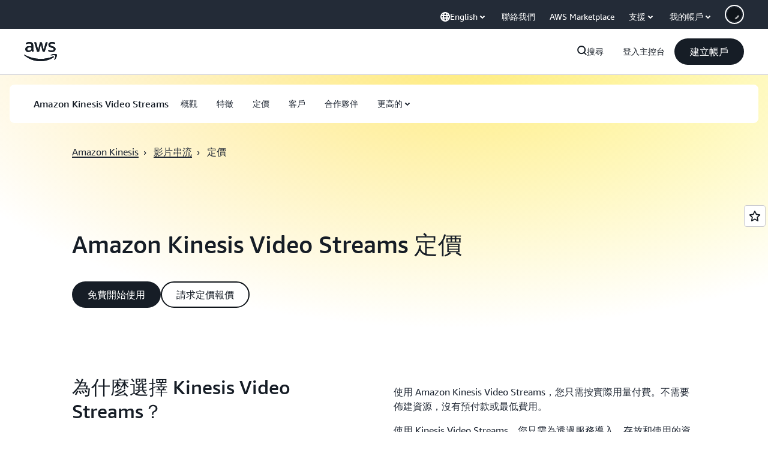

--- FILE ---
content_type: text/html;charset=utf-8
request_url: https://aws.amazon.com/tw/kinesis/video-streams/pricing/?nc=sn&loc=3
body_size: 46383
content:
<!doctype html>
<html lang="zh-TW" data-static-assets="https://a0.awsstatic.com" class="aws-lng-zh_TW">
 <head>
  <meta http-equiv="Content-Security-Policy" content="default-src 'self' data: https://a0.awsstatic.com https://prod.us-east-1.ui.gcr-chat.marketing.aws.dev; base-uri 'none'; connect-src 'self' https://*.analytics.console.aws.a2z.com https://*.aws.corrivium.live https://*.harmony.a2z.com https://*.marketing.aws.dev https://*.panorama.console.api.aws https://*.prod.chc-features.uxplatform.aws.dev https://*.us-east-1.prod.mrc-sunrise.marketing.aws.dev https://0vctm1i0if.execute-api.eusc-de-east-1.amazonaws.eu/gamma/spot.json https://112-tzm-766.mktoresp.com https://112-tzm-766.mktoutil.com https://8810.clrt.ai https://a0.awsstatic.com https://a0.p.awsstatic.com https://a1.awsstatic.com https://amazonwebservices.d2.sc.omtrdc.net https://amazonwebservicesinc.tt.omtrdc.net https://api-v2.builderprofile.aws.dev https://api.regional-table.region-services.aws.a2z.com https://api.us-west-2.prod.pricing.aws.a2z.com https://artifacts.us-west-2.prod.plc.billing.aws.dev https://assets.storylane.io https://auth.aws.amazon.com https://aws.amazon.com https://aws.amazon.com/p/sf/ https://aws.demdex.net https://b0.p.awsstatic.com https://c0.b0.p.awsstatic.com https://calculator.aws https://chatbot-api.us-east-1.prod.mrc-sunrise.marketing.aws.dev https://chatbot-stream-api.us-east-1.prod.mrc-sunrise.marketing.aws.dev https://clientlogger.marketplace.aws.a2z.com https://cm.everesttech.net https://csml-plc-prod.us-west-2.api.aws/plc/csml/logging https://d0.awsstatic.com https://d0.m.awsstatic.com https://d1.awsstatic.com https://d1fgizr415o1r6.cloudfront.net https://d2bmgek65me099.cloudfront.net https://d2c.aws.amazon.com https://d3borx6sfvnesb.cloudfront.net https://dftu77xade0tc.cloudfront.net https://dpm.demdex.net https://edge.adobedc.net https://fls-na.amazon.com https://global-api-v2.builderprofile.aws.dev https://i18n-string.us-west-2.prod.pricing.aws.a2z.com https://iad.staging.prod.tv.awsstatic.com https://infra-api.us-east-1.prod.mrc-sunrise.marketing.aws.dev https://ingestion.aperture-public-api.feedback.console.aws.dev https://jhewqjrl5k.execute-api.us-west-2.amazonaws.com https://livechat-api.us-east-1.prod.mrc-sunrise.marketing.aws.dev https://log.clrt.ai https://pricing-table.us-west-2.prod.site.p.awsstatic.com https://prod-us-west-2.csp-report.marketing.aws.dev https://prod.log.shortbread.aws.dev https://prod.tools.shortbread.aws.dev https://prod.us-east-1.api.gcr-chat.marketing.aws.dev https://prod.us-east-1.rest-bot.gcr-chat.marketing.aws.dev https://prod.us-east-1.ui.gcr-chat.marketing.aws.dev https://public.lotus.awt.aws.a2z.com https://r0.m.awsstatic.com https://s0.awsstatic.com https://s3.amazonaws.com/aws-messaging-pricing-information/ https://s3.amazonaws.com/aws-messaging-pricing-information/TextMessageInbound/prices.json https://s3.amazonaws.com/public-pricing-agc/ https://s3.eusc-de-east-1.amazonaws.eu/aws-messaging-pricing-information/TextMessageOutbound/prices.json https://spot-bid-advisor.s3.amazonaws.com https://spot-price-gamma-iad.s3.us-east-1.amazonaws.com/spot.json https://t0.m.awsstatic.com https://target.aws.amazon.com https://token.us-west-2.prod.site.p.awsstatic.com https://tv.awsstatic.com https://us-west-2.prod.cxm.marketing.aws.dev https://view-stage.us-west-2.prod.pricing.aws.a2z.com https://view-staging.us-east-1.prod.plc1-prod.pricing.aws.a2z.com https://vs.aws.amazon.com https://webchat-aws.clink.cn https://website.spot.ec2.aws.a2z.com https://wrp.aws.amazon.com https://www.youtube-nocookie.com https://xcxrmtkxx5.execute-api.us-east-1.amazonaws.com/prod/ https://zbrymci1c2.execute-api.eusc-de-east-1.amazonaws.eu/prod/spot.json wss://*.transport.connect.us-east-1.amazonaws.com wss://prod.us-east-1.wss-bot.gcr-chat.marketing.aws.dev wss://webchat-aws.clink.cn; font-src 'self' data: https://a0.awsstatic.com https://f0.awsstatic.com https://fonts.gstatic.com https://prod.us-east-1.ui.gcr-chat.marketing.aws.dev; frame-src 'self' https://*.widget.console.aws.amazon.com https://aws.demdex.net https://aws.storylane.io https://c0.b0.p.awsstatic.com https://calculator.aws https://conversational-experience-worker.widget.console.aws.amazon.com/lotus/isolatedIFrame https://dpm.demdex.net https://pricing-table.us-west-2.prod.site.p.awsstatic.com https://token.us-west-2.prod.site.p.awsstatic.com https://www.youtube-nocookie.com; img-src 'self' blob: data: https://*.vidyard.com https://*.ytimg.com https://a0.awsstatic.com https://amazonwebservices.d2.sc.omtrdc.net https://app-pages.storylane.io https://avatars.builderprofile.aws.dev https://aws-quickstart.s3.amazonaws.com https://aws.amazon.com https://aws.demdex.net https://awsmedia.s3.amazonaws.com https://chat.us-east-1.prod.mrc-sunrise.marketing.aws.dev https://cm.everesttech.net https://cx0.m.awsstatic.com https://d1.awsstatic.com https://d1d1et6laiqoh9.cloudfront.net https://d2908q01vomqb2.cloudfront.net https://d2c.aws.amazon.com https://d2cpw7vd6a2efr.cloudfront.net https://d36cz9buwru1tt.cloudfront.net https://d7umqicpi7263.cloudfront.net https://docs.aws.amazon.com https://dpm.demdex.net https://fls-na.amazon.com https://google.ca https://google.co.in https://google.co.jp https://google.co.th https://google.co.uk https://google.com https://google.com.ar https://google.com.au https://google.com.br https://google.com.hk https://google.com.mx https://google.com.tr https://google.com.tw https://google.de https://google.es https://google.fr https://google.it https://google.nl https://google.pl https://google.ru https://iad.staging.prod.tv.awsstatic.com https://img.youtube.com https://marketingplatform.google.com https://media.amazonwebservices.com https://p.adsymptotic.com https://pages.awscloud.com https://prod.us-east-1.ui.gcr-chat.marketing.aws.dev https://s3.amazonaws.com/aws-quickstart/ https://ssl-static.libsyn.com https://static-cdn.jtvnw.net https://tv.awsstatic.com https://webchat-aws.clink.cn https://www.google.com https://www.linkedin.com https://yt3.ggpht.com; media-src 'self' blob: https://*.aws.corrivium.live https://*.libsyn.com https://a0.awsstatic.com https://anchor.fm https://awsmedia.s3.amazonaws.com https://awspodcastsiberiaent.s3.eu-west-3.amazonaws.com https://chat.us-east-1.prod.mrc-sunrise.marketing.aws.dev https://chtbl.com https://content.production.cdn.art19.com https://cx0.m.awsstatic.com https://d1.awsstatic.com https://d1hemuljm71t2j.cloudfront.net https://d1le29qyzha1u4.cloudfront.net https://d1oqpvwii7b6rh.cloudfront.net https://d1vo51ubqkiilx.cloudfront.net https://d1yyh5dhdgifnx.cloudfront.net https://d2908q01vomqb2.cloudfront.net https://d2a6igt6jhaluh.cloudfront.net https://d3ctxlq1ktw2nl.cloudfront.net https://d3h2ozso0dirfl.cloudfront.net https://dgen8gghn3u86.cloudfront.net https://dk261l6wntthl.cloudfront.net https://download.stormacq.com/aws/podcast/ https://dts.podtrac.com https://iad.staging.prod.tv.awsstatic.com https://media.amazonwebservices.com https://mktg-apac.s3-ap-southeast-1.amazonaws.com https://rss.art19.com https://s3-ap-northeast-1.amazonaws.com/aws-china-media/ https://tv.awsstatic.com https://www.buzzsprout.com; object-src 'none'; script-src 'sha256-4AKH/6cgOXwzLyAwz3UERWqiYZvg/am3gLGtkpb6AfE=' 'nonce-dkB8ZaDQxTP1XHlkPy5Hk9sFXNdWhf9d8n3lOCoQHME=' 'self' blob: https://*.cdn.console.awsstatic.com https://*.cdn.uis.awsstatic.com https://*.us-east-1.prod.mrc-sunrise.marketing.aws.dev https://a.b.cdn.console.awsstatic.com https://a0.awsstatic.com https://amazonwebservicesinc.tt.omtrdc.net https://artifacts.us-west-2.prod.plc.billing.aws.dev https://b0.p.awsstatic.com https://cdn.builderprofile.aws.dev https://cx0.m.awsstatic.com https://d0.m.awsstatic.com https://d2bmgek65me099.cloudfront.net https://d2c.aws.amazon.com https://googleads.g.doubleclick.net https://loader.us-east-1.prod.mrc-sunrise.marketing.aws.dev https://prod.us-east-1.ui.gcr-chat.marketing.aws.dev https://r0.m.awsstatic.com https://spot-price.s3.amazonaws.com https://static.doubleclick.net https://t0.m.awsstatic.com https://token.us-west-2.prod.site.p.awsstatic.com https://website.spot.ec2.aws.a2z.com https://www.google.com https://www.gstatic.com https://www.youtube.com/iframe_api https://www.youtube.com/s/player/; style-src 'self' 'unsafe-inline' https://a0.awsstatic.com https://artifacts.us-west-2.prod.plc.billing.aws.dev https://assets.storylane.io https://b0.p.awsstatic.com https://cx0.m.awsstatic.com https://prod.us-east-1.ui.gcr-chat.marketing.aws.dev https://t0.m.awsstatic.com https://token.us-west-2.prod.site.p.awsstatic.com" data-report-uri="https://prod-us-west-2.csp-report.marketing.aws.dev/submit">
  <meta charset="UTF-8">
  <meta name="viewport" content="width=device-width, initial-scale=1.0">
  <link rel="preconnect" href="https://a0.awsstatic.com" crossorigin="anonymous">
  <link rel="dns-prefetch" href="https://a0.awsstatic.com">
  <link rel="dns-prefetch" href="https://d1.awsstatic.com">
  <link rel="dns-prefetch" href="https://amazonwebservicesinc.tt.omtrdc.net">
  <link rel="dns-prefetch" href="https://s0.awsstatic.com">
  <link rel="dns-prefetch" href="https://t0.awsstatic.com">
  <title>Amazon Kinesis Video Streams 的定價</title>
  <link rel="canonical" href="https://aws.amazon.com/tw/kinesis/video-streams/pricing/">
  <link rel="alternate" href="https://aws.amazon.com/de/kinesis/video-streams/pricing/" hreflang="de-de">
  <link rel="alternate" href="https://aws.amazon.com/kinesis/video-streams/pricing/" hreflang="en-us">
  <link rel="alternate" href="https://aws.amazon.com/es/kinesis/video-streams/pricing/" hreflang="es-es">
  <link rel="alternate" href="https://aws.amazon.com/fr/kinesis/video-streams/pricing/" hreflang="fr-fr">
  <link rel="alternate" href="https://aws.amazon.com/id/kinesis/video-streams/pricing/" hreflang="id-id">
  <link rel="alternate" href="https://aws.amazon.com/it/kinesis/video-streams/pricing/" hreflang="it-it">
  <link rel="alternate" href="https://aws.amazon.com/jp/kinesis/video-streams/pricing/" hreflang="ja-jp">
  <link rel="alternate" href="https://aws.amazon.com/ko/kinesis/video-streams/pricing/" hreflang="ko-kr">
  <link rel="alternate" href="https://aws.amazon.com/pt/kinesis/video-streams/pricing/" hreflang="pt-br">
  <link rel="alternate" href="https://aws.amazon.com/ru/kinesis/video-streams/pricing/" hreflang="ru-ru">
  <link rel="alternate" href="https://aws.amazon.com/th/kinesis/video-streams/pricing/" hreflang="th-th">
  <link rel="alternate" href="https://aws.amazon.com/tr/kinesis/video-streams/pricing/" hreflang="tr-tr">
  <link rel="alternate" href="https://aws.amazon.com/vi/kinesis/video-streams/pricing/" hreflang="vi-vn">
  <link rel="alternate" href="https://aws.amazon.com/tw/kinesis/video-streams/pricing/" hreflang="zh-tw">
  <meta name="template" content="legacy-awsm">
  <meta property="og:type" content="website">
  <meta property="og:site_name" content="Amazon Web Services, Inc.">
  <meta property="og:title" content="Amazon Kinesis Video Streams 的定價">
  <meta property="og:updated_time" content="2026-01-12T12:34:31.363-0800">
  <meta property="og:url" content="https://aws.amazon.com/tw/kinesis/video-streams/pricing/">
  <meta property="og:locale" content="zh_TW">
  <meta property="og:locale:alternate" content="ar_SA">
  <meta property="og:locale:alternate" content="de_DE">
  <meta property="og:locale:alternate" content="en_US">
  <meta property="og:locale:alternate" content="es_ES">
  <meta property="og:locale:alternate" content="fr_FR">
  <meta property="og:locale:alternate" content="id_ID">
  <meta property="og:locale:alternate" content="it_IT">
  <meta property="og:locale:alternate" content="ja_JP">
  <meta property="og:locale:alternate" content="ko_KR">
  <meta property="og:locale:alternate" content="pt_BR">
  <meta property="og:locale:alternate" content="ru_RU">
  <meta property="og:locale:alternate" content="th_TH">
  <meta property="og:locale:alternate" content="tr_TR">
  <meta property="og:locale:alternate" content="vi_VN">
  <meta property="og:locale:alternate" content="zh_CN">
  <meta property="fb:pages" content="153063591397681">
  <meta property="twitter:card" content="summary">
  <meta property="twitter:site" content="@awscloud">
  <link rel="icon" type="image/ico" href="https://a0.awsstatic.com/libra-css/images/site/fav/favicon.ico">
  <link rel="shortcut icon" type="image/ico" href="https://a0.awsstatic.com/libra-css/images/site/fav/favicon.ico">
  <link rel="apple-touch-icon" sizes="57x57" href="https://a0.awsstatic.com/libra-css/images/site/touch-icon-iphone-114-smile.png">
  <link rel="apple-touch-icon" sizes="72x72" href="https://a0.awsstatic.com/libra-css/images/site/touch-icon-ipad-144-smile.png">
  <link rel="apple-touch-icon" sizes="114x114" href="https://a0.awsstatic.com/libra-css/images/site/touch-icon-iphone-114-smile.png">
  <link rel="apple-touch-icon" sizes="144x144" href="https://a0.awsstatic.com/libra-css/images/site/touch-icon-ipad-144-smile.png">
  <script type="application/json" id="target-mediator">
    {"pageLanguage":"zh","supportedLanguages":["ar","cn","de","en","es","fr","id","it","jp","ko","pt","ru","th","tr","tw","vi"],"offerOrigin":"https://s0.awsstatic.com"}
</script>
  <link rel="stylesheet" href="https://a0.awsstatic.com/libra-search/1.0.19/css/search.css">
  <link rel="stylesheet" href="https://a0.awsstatic.com/libra-css/css/1.0.509/style-awsm-base.css">
  <link rel="stylesheet" href="https://a0.awsstatic.com/awsm-core/0.1.6/bundle/head.css">
  <link rel="stylesheet" href="https://a0.awsstatic.com/libra-css/css/1.0.509/style-awsm-components.css">
  <script type="esms-options">{"noLoadEventRetriggers": true, "nonce":"dkB8ZaDQxTP1XHlkPy5Hk9sFXNdWhf9d8n3lOCoQHME="}</script>
  <script async src="https://a0.awsstatic.com/eb-csr/2.0.16/polyfills/es-module-shims/es-module-shims.js"></script>
  <script type="importmap" data-head-renderable="true">{"imports":{"react":"https://a0.awsstatic.com/eb-csr/2.0.16/react/react.js","react/jsx-runtime":"https://a0.awsstatic.com/eb-csr/2.0.16/react/jsx-runtime.js","react-dom":"https://a0.awsstatic.com/eb-csr/2.0.16/react/react-dom.js","react-dom/server":"https://a0.awsstatic.com/eb-csr/2.0.16/react/server-browser.js","react-dom-server-browser":"https://a0.awsstatic.com/eb-csr/2.0.16/react/react-dom-server-browser.js","sanitize-html":"https://a0.awsstatic.com/eb-csr/2.0.16/sanitize-html/index.js","video.js":"https://a0.awsstatic.com/eb-csr/2.0.16/videojs/video.js","videojs-event-tracking":"https://a0.awsstatic.com/eb-csr/2.0.16/videojs/videojs-event-tracking.js","videojs-hotkeys":"https://a0.awsstatic.com/eb-csr/2.0.16/videojs/videojs-hotkeys.js","videojs-youtube":"https://a0.awsstatic.com/eb-csr/2.0.16/videojs/videojs-youtube.js","@amzn/awsmcc":"https://a0.awsstatic.com/awsmcc/1.0.1/bundle/index.js"}}</script>
  <script type="application/json" id="aws-page-settings" data-head-renderable="true">{"supportedLanguages":["ar","cn","de","en","es","fr","id","it","jp","ko","pt","ru","th","tr","tw","vi"],"defaultLanguage":"en","logDataSet":"LIVE:PROD","logInstance":"PUB","csdsEndpoint":"https://d2c.aws.amazon.com/","isLoggingEnabled":true,"currentLanguage":"zh-TW","currentStage":"Prod","isRTL":false,"framework":"v3","drTemplateStoreHost":"https://t0.m.awsstatic.com","isBJS":false,"awstvVideoAPIOrigin":"//aws.amazon.com","awstvVideoAssetOrigin":"https://tv.awsstatic.com","requireBaseUrl":"https://a0.awsstatic.com","requirePackages":[{"name":"libra","location":"libra/1.0.600"}],"requirePaths":{"plc":"https://a0.awsstatic.com/plc/js/1.0.138/plc","pricing-calculator":"https://a0.awsstatic.com/pricing-calculator/js/1.0.2","pricing-savings-plan":"https://a0.awsstatic.com/pricing-savings-plan/js/1.0.23","libra-search":"https://a0.awsstatic.com/libra-search/1.0.19/js"},"g11nLibPath":"https://a0.awsstatic.com/g11n-lib/2.0.108","i18nStringPath":"https://i18n-string.us-west-2.prod.pricing.aws.a2z.com"}</script>
  <script src="https://a0.awsstatic.com/awsm-core/0.1.6/bundle/gdeps.js"></script>
  <script type="module" src="https://a0.awsstatic.com/awsm-core/0.1.6/bundle/head.js"></script>
  <link rel="stylesheet" href="https://a0.awsstatic.com/eb-csr/2.0.16/orchestrate.css">
  <script type="module" async src="https://a0.awsstatic.com/eb-csr/2.0.16/orchestrate.js"></script>
  <script type="module" async id="awsm-csa" data-awsm-csa-meta="{&quot;env&quot;:{&quot;stage&quot;:&quot;prod&quot;}}" src="https://d0.m.awsstatic.com/awsm-acslibs/1.0.0/bundle/index.js"></script>
  <script src="https://a0.awsstatic.com/s_code/js/3.0/awshome_s_code.js"></script>
  <script async data-js-script="target-mediator" src="https://a0.awsstatic.com/target/1.0.127/aws-target-mediator.js"></script>
  <script src="https://a0.awsstatic.com/libra/1.0.600/libra-head.js"></script>
  <script defer src="https://token.us-west-2.prod.site.p.awsstatic.com/websitev2/main.bundle.js"></script>
  <script defer src="https://b0.p.awsstatic.com/client-side-script/static/js/main.bundle.js"></script>
  <link rel="stylesheet" href="https://token.us-west-2.prod.site.p.awsstatic.com/websitev2/static/css/main.bundle.css">
  <link rel="stylesheet" href="https://b0.p.awsstatic.com/client-side-script/static/css/main.bundle.css">
  <link rel="stylesheet" href="https://a0.awsstatic.com/pricing-savings-plan/css/1.0.23/pricing-savings-plan-iframe.css">
  <meta name="baidu-site-verification" content="codeva-IAqCchMwW7">
  <meta name="360-site-verification" content="cbe5c6f0249e273e71fffd6d6580ce09">
  <meta name="shenma-site-verification" content="79b94bb338f010af876605819a332e19_1617844070">
  <meta name="sogou_site_verification" content="Ow8cCy3Hgq">
  <meta name="google-site-verification" content="XHghG81ulgiW-3EylGcF48sG28tBW5EH0bNUhgo_DrU">
  <meta name="msvalidate.01" content="6F92E52A288E266E30C2797ECB5FCCF3">
  <link data-eb-tpl-style="" href="https://t0.m.awsstatic.com/tmpl/awsm-rt/esm/templates/rt-live-hero/1.0.0/rt-live-hero.fec92ce6f2.css" rel="stylesheet" type="text/css">
  <link data-eb-tpl-style="" href="https://t0.m.awsstatic.com/tmpl/awsm-rt/esm/templates/rt-subnav/1.0.0/rt-subnav.225e09029f.css" rel="stylesheet" type="text/css">
  <link data-eb-tpl-style="" href="https://t0.m.awsstatic.com/tmpl/awsm-rt/esm/templates/rt-text-media-collection/1.2.0/rt-text-media-collection.8c9f5efbbc.css" rel="stylesheet" type="text/css">
  <link data-eb-tpl-style="" href="https://t0.m.awsstatic.com/tmpl/awsm-rt/esm/templates/rt-da-deluxe-card-collection/1.0.0/rt-da-deluxe-card-collection.4d774c1b44.css" rel="stylesheet" type="text/css">
  <link data-eb-tpl-style="" href="https://t0.m.awsstatic.com/tmpl/awsm-rt/esm/templates/rt-global-nav/1.0.0/rt-global-nav.66f65b2698.css" rel="stylesheet" type="text/css">
  <link data-eb-tpl-style="" href="https://t0.m.awsstatic.com/tmpl/awsm-rt/esm/templates/rt-footer/1.0.0/rt-footer.a271b3ed78.css" rel="stylesheet" type="text/css">
  <link data-eb-tpl-style="" href="https://t0.m.awsstatic.com/tmpl/awsm-rt/esm/templates/rt-qa-sampler/1.0.0/rt-qa-sampler.c06b104828.css" rel="stylesheet" type="text/css">
 </head>
 <body class="awsm page basicpage " id="page-97477c93a4" data-cmp-link-accessibility-enabled data-cmp-link-accessibility-text="opens in a new tab">
  <script id="awsc-panorama-bundle" type="text/javascript" src="https://prod.pa.cdn.uis.awsstatic.com/panorama-nav-init.js" data-config="{&quot;appEntity&quot;:&quot;aws-marketing&quot;,&quot;region&quot;:&quot;us-west-1&quot;,&quot;service&quot;:&quot;global-site&quot;,&quot;trackerConstants&quot;:{&quot;cookieDomain&quot;:&quot;aws.amazon.com&quot;}}" async="true"></script>
  <a aria-label="Skip to main content link" class="m-sr-only m-sr-only-focusable m-skip-el" href="#aws-page-content-main" id="aws-page-skip-to-main">跳至主要內容</a>
  <div class="header htlwrapper m-global-header">
   <div data-custom-params="{}" data-trk-params="{}">
    <div data-eb-slot="awsm-68934b4b-f59e-4243-a1a1-75b634464906" data-eb-slot-meta="{'version':'1.0','slotId':'awsm-68934b4b-f59e-4243-a1a1-75b634464906','experienceId':'a03b8e72-da5a-4bef-837f-f8e0558920a2','allowBlank':false,'hasAltExp':false,'isRTR':false,'dataKey':'null','filters':{'limit':15,'query':'tag \u003d \'global-nav#global-nav-items\''}}">
     <div data-eb-tpl-n="awsm-rt/rt-global-nav" data-eb-tpl-v="1.0.0" data-eb-ce="" data-eb-c-scope="68934b4b-f59e-4243-a1a1-75b634464906" data-eb-d-scope="INLINE" data-eb-locale="zh-TW" data-eb-784e8193="" data-eb-ssr-ce="" data-eb-tpl-ns="awsmRT" data-eb-hydrated="pending">
      <script type="application/json">{"data":{"items":[{"fields":{"globalNav":"{\"dark\":false,\"logoAlt\":\"AWS\",\"logoLink\":\"https://aws.amazon.com/?nc2\\u003dh_home\",\"searchURL\":\"api\",\"createAccountButtonLabel\":\"建立帳戶\",\"createAccountButtonURL\":\"https://signin.aws.amazon.com/signup?request_type\\u003dregister\",\"signinLabel\":\"登入主控台\",\"signinURL\":\"https://console.aws.amazon.com/console/home/?nc2\\u003dh_si\\u0026src\\u003dheader-signin\",\"showFeedback\":true,\"schemaVersion\":2.0,\"items\":[{\"name\":\"了解 AWS\",\"columnsLayout\":\"3-1\",\"linkURL\":\"\",\"columns\":[{\"heading\":\"探索主題\",\"subheading\":\"\",\"type\":\"ListColumn\",\"discoverCards\":[{\"title\":\"掌握 2025 年 re:Invent 的所有公告\",\"badge\":\"Event\",\"hyperLink\":\"https://aws.amazon.com/blogs/aws/top-announcements-of-aws-reinvent-2025/?nc2\\u003dh_dsc_ex_s1\\u0026trk\\u003dc775b40b-0f43-4b55-9eb1-a0ef0787360c\",\"imageSrc\":\"https://d1.awsstatic.com/onedam/marketing-channels/website/aws/en_US/global-nav/m9y25-discover-aws-reinvent-session-catalog.0f0f06f8b5f05d7c8f32a8dd40ab11e2b2e6e5de.jpg\",\"imageAlt\":\"抽象圖像\"},{\"title\":\"使用 Kiro Autonomous Agent 加速開發\",\"badge\":\"AI Agents\",\"hyperLink\":\"https://kiro.dev/autonomous-agent/?nc2\\u003dh_dsc_ex_s2\",\"imageSrc\":\"https://d1.awsstatic.com/onedam/marketing-channels/website/aws/en_US/global-nav/m10y25-discover-reinvent-builder-track.0de783e01bc5a82eedbea69e1ce7e3ab78a1ee3d.jpg\",\"imageAlt\":\"抽象圖像\"},{\"title\":\"Nova Forge 簡介：建立自己的前沿模型\",\"badge\":\"Model Training\",\"hyperLink\":\"https://aws.amazon.com/nova/forge/?nc2\\u003dh_dsc_ex_s3\",\"imageSrc\":\"https://d1.awsstatic.com/onedam/marketing-channels/website/aws/en_US/global-nav/m10y25-discover-amazon-quick-suite.317c8c1184eaeee1b96aac3cd3c9305d287957b4.jpg\",\"imageAlt\":\"抽象圖像\"}],\"items\":[{\"title\":\"AWS DevOps 代理程式：透過 AI 預防和解決事件\",\"eyebrow\":\"AI 代理程式\",\"hyperLink\":\"https://aws.amazon.com/devops-agent/?nc2\\u003dh_dsc_ex_s4\"},{\"title\":\"AgentCore：設定政策、衡量品質並安心地部署代理程式\",\"eyebrow\":\"代理式平台\",\"hyperLink\":\"https://aws.amazon.com/bedrock/agentcore/?nc2\\u003dh_dsc_ex_s5\"},{\"title\":\"AWS 安全代理程式：在設計到部署階段保護應用程式\",\"eyebrow\":\"AI 代理程式\",\"hyperLink\":\"https://aws.amazon.com/security-agent/?nc2\\u003dh_dsc_ex_s6\"}],\"hyperLinks\":[{\"hyperlinkUrl\":\"https://aws.amazon.com/new/?nc2\\u003dh_dsc_new\",\"hyperlinkText\":\"新聞和公告\"},{\"hyperlinkUrl\":\"https://aws.amazon.com/blogs/?nc2\\u003dh_dsc_blg\",\"hyperlinkText\":\"AWS 部落格\"}]},{\"heading\":\"關於 AWS\",\"subheading\":\"AWS 是全球最全面的雲端，可讓組織加速創新、降低成本並更有效率地擴展\",\"imageSrc\":\"https://d1.awsstatic.com/onedam/marketing-channels/website/aws/en_US/global-nav/aws-library_illustration_innovation_8_1200.07a6484f8eaa3100138cf8b6dce14f1db024db32.jpg\",\"imageAlt\":\"一幅抽象插圖\",\"type\":\"FeaturedColumn\",\"hyperLinks\":[{\"hyperlinkUrl\":\"https://aws.amazon.com/what-is-aws/?nc2\\u003dh_dsc_aa_wtaws\",\"hyperlinkText\":\"為什麼選擇 AWS\"},{\"hyperlinkUrl\":\"https://aws.amazon.com/getting-started/?nc2\\u003dh_dsc_aa_gs\",\"hyperlinkText\":\"入門\"},{\"hyperlinkUrl\":\"https://aws.amazon.com/security/?nc2\\u003dh_dsc_aa_sec\",\"hyperlinkText\":\"安全性\"},{\"hyperlinkUrl\":\"https://aws.amazon.com/compliance/?nc2\\u003dh_dsc_aa_cmp\",\"hyperlinkText\":\"合規\"},{\"hyperlinkUrl\":\"https://aws.amazon.com/trust-center/?nc2\\u003dh_dsc_aa_trc\",\"hyperlinkText\":\"信任中心\"},{\"hyperlinkUrl\":\"https://aws.amazon.com/sustainability/?nc2\\u003dh_dsc_aa_sus\",\"hyperlinkText\":\"永續發展\"},{\"hyperlinkText\":\"全球基礎設施\",\"hyperlinkUrl\":\"https://aws.amazon.com/about-aws/global-infrastructure/?nc2\\u003dh_dsc_aa_gi\"}]}]},{\"name\":\"產品\",\"columnsLayout\":\"1-3\",\"linkURL\":\"\",\"subNav\":[{\"name\":\"特色產品\",\"linkURL\":\"\",\"columns\":[{\"heading\":\"特色產品\",\"subheading\":\"開始使用其中一項特色服務或瀏覽全部\",\"hyperlinkText\":\"瀏覽所有產品\",\"hyperlinkUrl\":\"https://aws.amazon.com/products/?nc2\\u003dh_prod_fs_prod\",\"type\":\"ListColumn\",\"items\":[{\"title\":\"Amazon Quick Suite\",\"body\":\"將 AI 代理程式統一起來，用於研究、業務洞察和自動化的數位工作區\",\"hyperLink\":\"https://aws.amazon.com/quicksuite/?nc2\\u003dh_prod_fs_qksu\"},{\"title\":\"轉換\",\"body\":\"利用代理式 AI 消除技術債務，現代化舊式系統和程式碼\",\"hyperLink\":\"https://aws.amazon.com/transform/?nc2\\u003dh_prod_fs_trns\"},{\"title\":\"Aurora\",\"body\":\"用於 PostgreSQL、MySQL 和 DSQL 的無伺服器關聯式資料庫服務\",\"hyperLink\":\"https://aws.amazon.com/rds/aurora/?nc2\\u003dh_prod_fs_aa\"},{\"title\":\"Amazon Bedrock\",\"body\":\"用於建構生成式 AI 應用程式和代理程式的端對端平台\",\"hyperLink\":\"https://aws.amazon.com/bedrock/?nc2\\u003dh_prod_fs_br\"},{\"title\":\"Amazon Connect\",\"body\":\"用於大規模提供個人化客戶體驗的 AI 解決方案\",\"hyperLink\":\"https://aws.amazon.com/connect/?nc2\\u003dh_prod_fs_cnct\"},{\"title\":\"EC2\",\"body\":\"安全且可調整大小的運算容量可支援幾乎所有工作負載\",\"hyperLink\":\"https://aws.amazon.com/ec2/?nc2\\u003dh_prod_fs_ec2\"},{\"title\":\"Nova\",\"body\":\"可提供前沿智慧和頂級價格效能比的基礎模型\",\"hyperLink\":\"https://aws.amazon.com/ai/generative-ai/nova/?nc2\\u003dh_prod_fs_nov\"},{\"title\":\"SageMaker\",\"body\":\"滿足您所有資料、分析和 AI 的中心\",\"hyperLink\":\"https://aws.amazon.com/sagemaker/?nc2\\u003dh_prod_fs_sgm\"},{\"title\":\"S3\",\"body\":\"幾乎無限制的安全物件儲存，用於 AI，分析和封存\",\"hyperLink\":\"https://aws.amazon.com/s3/?nc2\\u003dh_prod_fs_s3\"}],\"resourceCards\":[{\"title\":\"最新消息\",\"body\":\"探索新功能和最新技術\",\"hyperLink\":\"https://aws.amazon.com/new/?nc2\\u003dh_rc_new\",\"imageSrc\":\"https://d1.awsstatic.com/onedam/marketing-channels/website/aws/en_US/global-nav/aws-library_illustration_culture_2_1200.77dd122bde9af49ea0c09cdc009c193866f62ad7.jpg\",\"imageAlt\":\"alt\",\"background\":true},{\"title\":\"客戶成功案例\",\"body\":\"了解世界各地的客戶如何加速雲端\",\"hyperLink\":\"https://aws.amazon.com/solutions/case-studies/?nc2\\u003dh_rc_cs\",\"imageSrc\":\"https://d1.awsstatic.com/onedam/marketing-channels/website/aws/en_US/global-nav/aws-library_illustration_culture_11_1200.29c48d4e742090396f61d0c5d5eec4ea8d714817.jpg\",\"imageAlt\":\"alt\",\"background\":true}]}]},{\"name\":\"分析\",\"linkURL\":\"\",\"columns\":[{\"heading\":\"分析\",\"subheading\":\"針對分析和 AI 工作負載最佳化效能和規模\",\"hyperlinkText\":\"前往分析中樞\",\"hyperlinkUrl\":\"https://aws.amazon.com/big-data/datalakes-and-analytics/?nc2\\u003dh_prod_an_hub\",\"type\":\"ListColumn\",\"items\":[{\"title\":\"Athena\",\"body\":\"使用 SQL 查詢 S3 中資料的服務\",\"hyperLink\":\"https://aws.amazon.com/athena/?nc2\\u003dh_prod_an_ath\"},{\"title\":\"AWS EMR\",\"body\":\"輕鬆執行巨量資料架構\",\"hyperLink\":\"https://aws.amazon.com/emr/?nc2\\u003dh_prod_an_emr\"},{\"title\":\"Glue\",\"body\":\"簡單、可擴展，以及無伺服器的資料整合\",\"hyperLink\":\"https://aws.amazon.com/glue/?nc2\\u003dh_prod_an_glu\"},{\"title\":\"Managed Streaming for Apache Kafka\",\"body\":\"全受管的 Apache Kafka 服務\",\"hyperLink\":\"https://aws.amazon.com/msk/?nc2\\u003dh_prod_an_msak\"},{\"title\":\"OpenSearch Service\",\"body\":\"日誌、文字和追蹤資料的搜尋和分析引擎\",\"hyperLink\":\"https://aws.amazon.com/opensearch-service/?nc2\\u003dh_prod_an_es\"},{\"title\":\"QuickSight\",\"body\":\"快速商業分析服務\",\"hyperLink\":\"https://aws.amazon.com/quicksight/?nc2\\u003dh_prod_an_qs\"},{\"title\":\"Redshift\",\"body\":\"快速、簡單、經濟實惠的資料倉儲\",\"hyperLink\":\"https://aws.amazon.com/redshift/?nc2\\u003dh_prod_an_rs\"},{\"title\":\"SageMaker\",\"body\":\"滿足您所有資料、分析和 AI 的中心\",\"hyperLink\":\"https://aws.amazon.com/sagemaker/?nc2\\u003dh_prod_an_sgm\"}],\"browseAllItem\":{\"title\":\"瀏覽所有分析產品\",\"hyperLink\":\"https://aws.amazon.com/big-data/datalakes-and-analytics/?nc2\\u003dh_prod_an_hub\"},\"resourceCards\":[{\"title\":\"最新消息\",\"body\":\"探索新功能和最新技術\",\"hyperLink\":\"https://aws.amazon.com/new/?nc2\\u003dh_rc_new\",\"imageSrc\":\"https://d1.awsstatic.com/onedam/marketing-channels/website/aws/en_US/global-nav/aws-library_illustration_culture_2_1200.77dd122bde9af49ea0c09cdc009c193866f62ad7.jpg\",\"imageAlt\":\"alt\",\"background\":true},{\"title\":\"客戶成功案例\",\"body\":\"了解世界各地的客戶如何加速雲端\",\"hyperLink\":\"https://aws.amazon.com/solutions/case-studies/?nc2\\u003dh_rc_cs\",\"imageSrc\":\"https://d1.awsstatic.com/onedam/marketing-channels/website/aws/en_US/global-nav/aws-library_illustration_culture_11_1200.29c48d4e742090396f61d0c5d5eec4ea8d714817.jpg\",\"imageAlt\":\"alt\",\"background\":true}]}]},{\"name\":\"應用程式整合\",\"linkURL\":\"\",\"columns\":[{\"heading\":\"應用程式整合\",\"subheading\":\"以更少程式碼整合分散式系統和無伺服器應用程式\",\"hyperlinkText\":\"前往應用程式整合中樞\",\"hyperlinkUrl\":\"https://aws.amazon.com/products/application-integration/?nc2\\u003dh_prod_ap_hub\",\"type\":\"ListColumn\",\"items\":[{\"title\":\"API Gateway\",\"body\":\"用於保護和擴展 RESTful API 的全受管服務\",\"hyperLink\":\"https://aws.amazon.com/api-gateway/?nc2\\u003dh_prod_ap_apig\"},{\"title\":\"AppFlow\",\"body\":\"SaaS 應用程式和 AWS 服務無需程式碼整合\",\"hyperLink\":\"https://aws.amazon.com/appflow/?nc2\\u003dh_prod_ap_af\"},{\"title\":\"AppSync\",\"body\":\"使用 GraphQL 將應用程式連接至事件、資料和 AI 模型\",\"hyperLink\":\"https://aws.amazon.com/appsync/?nc2\\u003dh_prod_ap_apps\"},{\"title\":\"EventBridge\",\"body\":\"跨 AWS、SaaS 或現有系統大規模建置事件驅動型應用程式\",\"hyperLink\":\"https://aws.amazon.com/eventbridge/?nc2\\u003dh_prod_ap_eb\"},{\"title\":\"MQ\",\"body\":\"受管訊息代理程式服務\",\"hyperLink\":\"https://aws.amazon.com/amazon-mq/?nc2\\u003dh_prod_ap_mq\"},{\"title\":\"Simple Notification Service (SNS)\",\"body\":\"發佈/訂閱、簡訊、電子郵件和行動推送通知\",\"hyperLink\":\"https://aws.amazon.com/sns/?nc2\\u003dh_prod_ap_sns\"},{\"title\":\"Simple Queue Service(SQS)\",\"body\":\"受管訊息佇列\",\"hyperLink\":\"https://aws.amazon.com/sqs/?nc2\\u003dh_prod_ap_sqs\"},{\"title\":\"Step Functions\",\"body\":\"分散式應用程式的視覺化工作流程\",\"hyperLink\":\"https://aws.amazon.com/step-functions/?nc2\\u003dh_prod_ap_stf\"}],\"browseAllItem\":{\"title\":\"瀏覽所有應用程式整合產品\",\"hyperLink\":\"https://aws.amazon.com/products/application-integration/?nc2\\u003dh_prod_ap_hub\"},\"resourceCards\":[{\"title\":\"最新消息\",\"body\":\"探索新功能和最新技術\",\"hyperLink\":\"https://aws.amazon.com/new/?nc2\\u003dh_rc_new\",\"imageSrc\":\"https://d1.awsstatic.com/onedam/marketing-channels/website/aws/en_US/global-nav/aws-library_illustration_culture_2_1200.77dd122bde9af49ea0c09cdc009c193866f62ad7.jpg\",\"imageAlt\":\"alt\",\"background\":true},{\"title\":\"客戶成功案例\",\"body\":\"了解世界各地的客戶如何加速雲端\",\"hyperLink\":\"https://aws.amazon.com/solutions/case-studies/?nc2\\u003dh_rc_cs\",\"imageSrc\":\"https://d1.awsstatic.com/onedam/marketing-channels/website/aws/en_US/global-nav/aws-library_illustration_culture_11_1200.29c48d4e742090396f61d0c5d5eec4ea8d714817.jpg\",\"imageAlt\":\"alt\",\"background\":true}]}]},{\"name\":\"人工智慧\",\"linkURL\":\"\",\"columns\":[{\"heading\":\"人工智慧\",\"subheading\":\"在 AWS 上建置並擴展全新一代 AI 創新\",\"hyperlinkText\":\"前往人工智慧中樞\",\"hyperlinkUrl\":\"https://aws.amazon.com/ai/?nc2\\u003dh_prod_ai_hub\",\"type\":\"ListColumn\",\"items\":[{\"title\":\"Amazon Bedrock\",\"body\":\"用於建構生成式 AI 應用程式和代理程式的端對端平台\",\"hyperLink\":\"https://aws.amazon.com/bedrock/?nc2\\u003dh_prod_ai_br\"},{\"title\":\"Amazon Bedrock AgentCore\",\"body\":\"全面的代理平台，可使用任何框架或模型加速代理程式進入正式環境\",\"hyperLink\":\"https://aws.amazon.com/bedrock/agentcore/?nc2\\u003dh_prod_ai_brac\"},{\"title\":\"Amazon Connect\",\"body\":\"用於大規模提供個人化客戶體驗的 AI 解決方案\",\"hyperLink\":\"https://aws.amazon.com/connect/?nc2\\u003dh_prod_ai_cnct\"},{\"title\":\"Inferentia\",\"body\":\"機器學習推論晶片\",\"hyperLink\":\"https://aws.amazon.com/ai/machine-learning/inferentia/?nc2\\u003dh_prod_ai_inf\"},{\"title\":\"Amazon Q\",\"body\":\"適用於工作的採用生成式 AI 技術的助理\",\"hyperLink\":\"https://aws.amazon.com/q/?nc2\\u003dh_prod_ai_q\"},{\"title\":\"Nova\",\"body\":\"可提供前沿智慧和頂級價格效能比的基礎模型\",\"hyperLink\":\"https://aws.amazon.com/ai/generative-ai/nova/?nc2\\u003dh_prod_ai_nov\"},{\"title\":\"SageMaker\",\"body\":\"用於建置、訓練和部署 ML 和基礎模型的受管服務\",\"hyperLink\":\"https://aws.amazon.com/sagemaker-ai/?nc2\\u003dh_prod_ai_sgm\"},{\"title\":\"Trainium\",\"body\":\"適用於深度學習和生成式 AI 訓練的高效能、低成本 AI 晶片\",\"hyperLink\":\"https://aws.amazon.com/ai/machine-learning/trainium/?nc2\\u003dh_prod_ai_trn\"}],\"browseAllItem\":{\"title\":\"瀏覽所有人工智慧產品\",\"hyperLink\":\"https://aws.amazon.com/ai/?nc2\\u003dh_prod_ai_hub\"},\"resourceCards\":[{\"title\":\"最新消息\",\"body\":\"探索新功能和最新技術\",\"hyperLink\":\"https://aws.amazon.com/new/?nc2\\u003dh_rc_new\",\"imageSrc\":\"https://d1.awsstatic.com/onedam/marketing-channels/website/aws/en_US/global-nav/aws-library_illustration_culture_2_1200.77dd122bde9af49ea0c09cdc009c193866f62ad7.jpg\",\"imageAlt\":\"alt\",\"background\":true},{\"title\":\"客戶成功案例\",\"body\":\"了解世界各地的客戶如何加速雲端\",\"hyperLink\":\"https://aws.amazon.com/solutions/case-studies/?nc2\\u003dh_rc_cs\",\"imageSrc\":\"https://d1.awsstatic.com/onedam/marketing-channels/website/aws/en_US/global-nav/aws-library_illustration_culture_11_1200.29c48d4e742090396f61d0c5d5eec4ea8d714817.jpg\",\"imageAlt\":\"alt\",\"background\":true}]}]},{\"name\":\"商業應用程式\",\"linkURL\":\"\",\"columns\":[{\"heading\":\"商業應用程式\",\"subheading\":\"基於 AWS 建置的雲端和原生應用程式\",\"hyperlinkText\":\"前往商業應用程式中樞\",\"hyperlinkUrl\":\"https://aws.amazon.com/business-applications/?nc2\\u003dh_prod_ba_hub\",\"type\":\"ListColumn\",\"items\":[{\"title\":\"Amazon Connect\",\"body\":\"用於大規模提供個人化客戶體驗的 AI 解決方案\",\"hyperLink\":\"https://aws.amazon.com/connect/?nc2\\u003dh_prod_ba_cnct\"},{\"title\":\"Just Walk Out\",\"body\":\"免結帳自主零售\",\"hyperLink\":\"https://aws.amazon.com/just-walk-out/?nc2\\u003dh_prod_ba_jwo\"},{\"title\":\"Amazon Quick Suite\",\"body\":\"將 AI 代理程式統一起來，用於研究、業務洞察和自動化的數位工作區\",\"hyperLink\":\"https://aws.amazon.com/quicksuite/?nc2\\u003dh_prod_ba_qksu\"},{\"title\":\"QuickSight\",\"body\":\"快速商業分析服務\",\"hyperLink\":\"https://aws.amazon.com/quicksight/?nc2\\u003dh_prod_ba_qs\"},{\"title\":\"Simple Email Service (SES)\",\"body\":\"大規模傳入和傳出電子郵件服務\",\"hyperLink\":\"https://aws.amazon.com/ses/?nc2\\u003dh_prod_ba_ses\"},{\"title\":\"AWS Supply Chain\",\"body\":\"可提升可見度與規劃能力的 AI 應用程式\",\"hyperLink\":\"https://aws.amazon.com/aws-supply-chain/?nc2\\u003dh_prod_ba_sc\"},{\"title\":\"Wickr\",\"body\":\"端對端加密通訊\",\"hyperLink\":\"https://aws.amazon.com/wickr/?nc2\\u003dh_prod_ba_wkr\"},{\"title\":\"WorkSpaces\",\"body\":\"虛擬桌面、安全的 Web 瀏覽器和應用程式串流\",\"hyperLink\":\"https://aws.amazon.com/workspaces-family/workspaces/?nc2\\u003dh_prod_ba_ws\"}],\"browseAllItem\":{\"title\":\"瀏覽所有商業應用程式\",\"hyperLink\":\"https://aws.amazon.com/business-applications/?nc2\\u003dh_prod_ba_hub\"},\"resourceCards\":[{\"title\":\"最新消息\",\"body\":\"探索新功能和最新技術\",\"hyperLink\":\"https://aws.amazon.com/new/?nc2\\u003dh_rc_new\",\"imageSrc\":\"https://d1.awsstatic.com/onedam/marketing-channels/website/aws/en_US/global-nav/aws-library_illustration_culture_2_1200.77dd122bde9af49ea0c09cdc009c193866f62ad7.jpg\",\"imageAlt\":\"alt\",\"background\":true},{\"title\":\"客戶成功案例\",\"body\":\"了解世界各地的客戶如何加速雲端\",\"hyperLink\":\"https://aws.amazon.com/solutions/case-studies/?nc2\\u003dh_rc_cs\",\"imageSrc\":\"https://d1.awsstatic.com/onedam/marketing-channels/website/aws/en_US/global-nav/aws-library_illustration_culture_11_1200.29c48d4e742090396f61d0c5d5eec4ea8d714817.jpg\",\"imageAlt\":\"alt\",\"background\":true}]}]},{\"name\":\"運算\",\"linkURL\":\"\",\"columns\":[{\"heading\":\"運算\",\"subheading\":\"執行執行個體、容器和無伺服器運算\",\"hyperlinkText\":\"前往運算中樞\",\"hyperlinkUrl\":\"https://aws.amazon.com/products/compute/?nc2\\u003dh_prod_cp_hub\",\"type\":\"ListColumn\",\"sections\":[{\"heading\":\"執行個體\",\"items\":[{\"title\":\"EC2\",\"body\":\"完全控制運算資源的虛擬伺服器\",\"hyperLink\":\"https://aws.amazon.com/ec2/?nc2\\u003dh_prod_cp_ec2\"},{\"title\":\"Elastic Beanstalk\",\"body\":\"輕鬆遷移、部署和擴展 AWS 上的全堆疊應用程式\",\"hyperLink\":\"https://aws.amazon.com/elasticbeanstalk/?nc2\\u003dh_prod_cp_ebst\"}]},{\"heading\":\"容器\",\"items\":[{\"title\":\"Elastic Container Service (ECS)\",\"body\":\"全受管 AWS 原生容器協同運作服務\",\"hyperLink\":\"https://aws.amazon.com/ecs/?nc2\\u003dh_prod_cp_ecs\"},{\"title\":\"Elastic Kubernetes Service (EKS)\",\"body\":\"用於執行容器化應用程式的受管 Kubernetes 服務\",\"hyperLink\":\"https://aws.amazon.com/eks/?nc2\\u003dh_prod_cp_eks\"}]},{\"heading\":\"無伺服器\",\"items\":[{\"title\":\"Lambda\",\"body\":\"無需考慮伺服器或叢集即可執行程式碼的服務\",\"hyperLink\":\"https://aws.amazon.com/lambda/?nc2\\u003dh_prod_cp_lbd\"}]}],\"browseAllItem\":{\"title\":\"瀏覽所有運算產品\",\"hyperLink\":\"https://aws.amazon.com/products/compute/?nc2\\u003dh_prod_cp_hub\"},\"resourceCards\":[{\"title\":\"最新消息\",\"body\":\"探索新功能和最新技術\",\"hyperLink\":\"https://aws.amazon.com/new/?nc2\\u003dh_rc_new\",\"imageSrc\":\"https://d1.awsstatic.com/onedam/marketing-channels/website/aws/en_US/global-nav/aws-library_illustration_culture_2_1200.77dd122bde9af49ea0c09cdc009c193866f62ad7.jpg\",\"imageAlt\":\"alt\",\"background\":true},{\"title\":\"客戶成功案例\",\"body\":\"了解世界各地的客戶如何加速雲端\",\"hyperLink\":\"https://aws.amazon.com/solutions/case-studies/?nc2\\u003dh_rc_c\",\"imageSrc\":\"https://d1.awsstatic.com/onedam/marketing-channels/website/aws/en_US/global-nav/aws-library_illustration_culture_11_1200.29c48d4e742090396f61d0c5d5eec4ea8d714817.jpg\",\"imageAlt\":\"alt\",\"background\":true}]}]},{\"name\":\"客戶體驗\",\"linkURL\":\"\",\"columns\":[{\"heading\":\"客戶體驗\",\"subheading\":\"在不影響成本的情況下轉變客戶體驗\",\"hyperlinkText\":\"前往客戶體驗中樞\",\"hyperlinkUrl\":\"https://aws.amazon.com/connect/?nc2\\u003dh_prod_cc_cnct\",\"type\":\"ListColumn\",\"items\":[{\"title\":\"Amazon Connect\",\"body\":\"用於大規模提供個人化客戶體驗的 AI 解決方案\",\"hyperLink\":\"https://aws.amazon.com/connect/?nc2\\u003dh_prod_cc_cnct\"}],\"resourceCards\":[{\"title\":\"最新消息\",\"body\":\"探索新功能和最新技術\",\"hyperLink\":\"https://aws.amazon.com/new/?nc2\\u003dh_rc_new\",\"imageSrc\":\"https://d1.awsstatic.com/onedam/marketing-channels/website/aws/en_US/global-nav/aws-library_illustration_culture_2_1200.77dd122bde9af49ea0c09cdc009c193866f62ad7.jpg\",\"imageAlt\":\"alt\",\"background\":true},{\"title\":\"客戶成功案例\",\"body\":\"了解世界各地的客戶如何加速雲端\",\"hyperLink\":\"https://aws.amazon.com/solutions/case-studies/?nc2\\u003dh_rc_cs\",\"imageSrc\":\"https://d1.awsstatic.com/onedam/marketing-channels/website/aws/en_US/global-nav/aws-library_illustration_culture_11_1200.29c48d4e742090396f61d0c5d5eec4ea8d714817.jpg\",\"imageAlt\":\"alt\",\"background\":true}]}]},{\"name\":\"資料庫\",\"linkURL\":\"\",\"columns\":[{\"heading\":\"資料庫\",\"subheading\":\"為任何規模的 AI 和資料驅動型應用程式提供支援\",\"hyperlinkText\":\"前往資料庫中樞\",\"hyperlinkUrl\":\"https://aws.amazon.com/products/databases/?nc2\\u003dh_prod_db_hub\",\"type\":\"ListColumn\",\"items\":[{\"title\":\"Aurora\",\"body\":\"用於 PostgreSQL、MySQL 和 DSQL 的無伺服器關聯式資料庫服務\",\"hyperLink\":\"https://aws.amazon.com/rds/aurora/?nc2\\u003dh_prod_db_aa\"},{\"title\":\"DocumentDB (與 MongoDB 相容)\",\"body\":\"無伺服器 MongoDB API 相容文件資料庫服務\",\"hyperLink\":\"https://aws.amazon.com/documentdb/?nc2\\u003dh_prod_db_doc\"},{\"title\":\"DynamoDB\",\"body\":\"適用於任何規模的工作負載的無伺服器分散式 NoSQL 資料庫\",\"hyperLink\":\"https://aws.amazon.com/dynamodb/?nc2\\u003dh_prod_db_ddb\"},{\"title\":\"ElastiCache\",\"body\":\"與 Valkey、Memcached 和 Redis OSS 相容的無伺服器快取\",\"hyperLink\":\"https://aws.amazon.com/elasticache/?nc2\\u003dh_prod_db_elc\"},{\"title\":\"MemoryDB\",\"body\":\"與 Valkey 和 Redis OSS 相容的全受管記憶體資料庫\",\"hyperLink\":\"https://aws.amazon.com/memorydb/?nc2\\u003dh_prod_db_memdb\"},{\"title\":\"Neptune\",\"body\":\"無伺服器圖形資料庫和全受管圖形分析\",\"hyperLink\":\"https://aws.amazon.com/neptune/?nc2\\u003dh_prod_db_nep\"},{\"title\":\"Oracle Database@AWS\",\"body\":\"在 AWS 資料中心部署的 Oracle 資料庫、RAC 和應用程式\",\"hyperLink\":\"https://aws.amazon.com/marketplace/featured-seller/oracle/?nc2\\u003dh_prod_db_ora\"},{\"title\":\"Relational Database Service (RDS)\",\"body\":\"適用於熱門關聯式資料庫引擎的全受管資料庫服務\",\"hyperLink\":\"https://aws.amazon.com/rds/?nc2\\u003dh_prod_db_rds\"}],\"browseAllItem\":{\"title\":\"瀏覽所有資料庫產品\",\"hyperLink\":\"https://aws.amazon.com/products/databases/?nc2\\u003dh_prod_db_hub\"},\"resourceCards\":[{\"title\":\"最新消息\",\"body\":\"探索新功能和最新技術\",\"hyperLink\":\"https://aws.amazon.com/new/?nc2\\u003dh_rc_new\",\"imageSrc\":\"https://d1.awsstatic.com/onedam/marketing-channels/website/aws/en_US/global-nav/aws-library_illustration_culture_2_1200.77dd122bde9af49ea0c09cdc009c193866f62ad7.jpg\",\"imageAlt\":\"alt\",\"background\":true},{\"title\":\"客戶成功案例\",\"body\":\"了解世界各地的客戶如何加速雲端\",\"hyperLink\":\"https://aws.amazon.com/solutions/case-studies/?nc2\\u003dh_rc_cs\",\"imageSrc\":\"https://d1.awsstatic.com/onedam/marketing-channels/website/aws/en_US/global-nav/aws-library_illustration_culture_11_1200.29c48d4e742090396f61d0c5d5eec4ea8d714817.jpg\",\"imageAlt\":\"alt\",\"background\":true}]}]},{\"name\":\"開發人員工具\",\"linkURL\":\"\",\"columns\":[{\"heading\":\"開發人員工具\",\"subheading\":\"更快、更輕鬆地在 AWS 上開發應用程式\",\"hyperlinkText\":\"前往開發人員工具中樞\",\"hyperlinkUrl\":\"https://aws.amazon.com/products/developer-tools/?nc2\\u003dh_prod_dt_hub\",\"type\":\"ListColumn\",\"items\":[{\"title\":\"Amazon Q Developer\",\"body\":\"適用於軟體開發的最強大生成式 AI 支援助理\",\"hyperLink\":\"https://aws.amazon.com/q/developer/?nc2\\u003dh_prod_dt_qdev\"},{\"title\":\"Amplify\",\"body\":\"輕鬆啟動、建置和擴展 Web 和行動應用程式所需的一切\",\"hyperLink\":\"https://aws.amazon.com/amplify/?nc2\\u003dh_prod_dt_awsa\"},{\"title\":\"Cloud Development Kit (CDK)\",\"body\":\"用於對雲端資源建模的基礎設施即程式碼架構\",\"hyperLink\":\"https://aws.amazon.com/cdk/?nc2\\u003dh_prod_dt_cdk\"},{\"title\":\"CloudFormation\",\"body\":\"用於 AWS 資源的基礎設施即程式碼服務\",\"hyperLink\":\"https://aws.amazon.com/cloudformation/?nc2\\u003dh_prod_dt_cfr\"},{\"title\":\"命令列介面\",\"body\":\"管理 AWS 服務的統一工具\",\"hyperLink\":\"https://aws.amazon.com/cli/?nc2\\u003dh_prod_dt_cli\"},{\"title\":\"Corretto\",\"body\":\"OpenJDK 的生產就緒型分發\",\"hyperLink\":\"https://aws.amazon.com/corretto/?nc2\\u003dh_prod_dt_cor\"},{\"title\":\"軟體開發套件 (SDK)\",\"body\":\"可建置 AWS 整合式應用程式的用戶端程式庫\",\"hyperLink\":\"https://aws.amazon.com/getting-started/tools-sdks/?nc2\\u003dh_prod_dt_tsdk\"}],\"browseAllItem\":{\"title\":\"瀏覽所有開發人員工具\",\"hyperLink\":\"https://aws.amazon.com/products/developer-tools/?nc2\\u003dh_prod_dt_hub\"},\"resourceCards\":[{\"title\":\"最新消息\",\"body\":\"探索新功能和最新技術\",\"hyperLink\":\"https://aws.amazon.com/new/?nc2\\u003dh_rc_new\",\"imageSrc\":\"https://d1.awsstatic.com/onedam/marketing-channels/website/aws/en_US/global-nav/aws-library_illustration_culture_2_1200.77dd122bde9af49ea0c09cdc009c193866f62ad7.jpg\",\"imageAlt\":\"alt\",\"background\":true},{\"title\":\"客戶成功案例\",\"body\":\"了解世界各地的客戶如何加速雲端\",\"hyperLink\":\"https://aws.amazon.com/solutions/case-studies/?nc2\\u003dh_rc_cs\",\"imageSrc\":\"https://d1.awsstatic.com/onedam/marketing-channels/website/aws/en_US/global-nav/aws-library_illustration_culture_11_1200.29c48d4e742090396f61d0c5d5eec4ea8d714817.jpg\",\"imageAlt\":\"alt\",\"background\":true}]}]},{\"name\":\"最終使用者運算\",\"linkURL\":\"\",\"columns\":[{\"heading\":\"最終使用者運算\",\"subheading\":\"執行雲端原生虛擬桌面、安全的 Web 瀏覽器和應用程式串流應用程式\",\"hyperlinkText\":\"前往最終使用者運算中樞\",\"hyperlinkUrl\":\"https://aws.amazon.com/products/end-user-computing/?nc2\\u003dh_prod_eu_hub\",\"type\":\"ListColumn\",\"items\":[{\"title\":\"WorkSpaces Applications\",\"body\":\"可安全地將桌面應用程式串流至瀏覽器的全受管服務\",\"hyperLink\":\"https://aws.amazon.com/workspaces/applications/?nc2\\u003dh_prod_eu_as2\"},{\"title\":\"WorkSpaces\",\"body\":\"適用於每個工作負載的全受管、安全、可靠的虛擬桌面\",\"hyperLink\":\"https://aws.amazon.com/workspaces-family/?nc2\\u003dh_prod_eu_ws\"},{\"title\":\"WorkSpaces 精簡型客戶端\",\"body\":\"用於大規模部署桌面的具成本效益的裝置\",\"hyperLink\":\"https://aws.amazon.com/workspaces-family/?nc2\\u003dh_prod_eu_wspa\"}],\"browseAllItem\":{\"title\":\"瀏覽所有最終使用者運算產品\",\"hyperLink\":\"https://aws.amazon.com/products/end-user-computing/?nc2\\u003dh_prod_eu_hub\"},\"resourceCards\":[{\"title\":\"最新消息\",\"body\":\"探索新功能和最新技術\",\"hyperLink\":\"https://aws.amazon.com/new/?nc2\\u003dh_rc_new\",\"imageSrc\":\"https://d1.awsstatic.com/onedam/marketing-channels/website/aws/en_US/global-nav/aws-library_illustration_culture_2_1200.77dd122bde9af49ea0c09cdc009c193866f62ad7.jpg\",\"imageAlt\":\"alt\",\"background\":true},{\"title\":\"客戶成功案例\",\"body\":\"了解世界各地的客戶如何加速雲端\",\"hyperLink\":\"https://aws.amazon.com/solutions/case-studies/?nc2\\u003dh_rc_cs\",\"imageSrc\":\"https://d1.awsstatic.com/onedam/marketing-channels/website/aws/en_US/global-nav/aws-library_illustration_culture_11_1200.29c48d4e742090396f61d0c5d5eec4ea8d714817.jpg\",\"imageAlt\":\"alt\",\"background\":true}]}]},{\"name\":\"遊戲技術\",\"linkURL\":\"\",\"columns\":[{\"heading\":\"遊戲技術\",\"subheading\":\"打造突破性的遊戲體驗\",\"hyperlinkText\":\"前往遊戲技術中樞\",\"hyperlinkUrl\":\"https://aws.amazon.com/gamelift/?nc2\\u003dh_prod_gt_hub\",\"type\":\"ListColumn\",\"items\":[{\"title\":\"Amazon GameLift Servers\",\"body\":\"遊戲伺服器託管 – 專為支援世界上要求最苛刻的遊戲而設計\",\"hyperLink\":\"https://aws.amazon.com/gamelift/servers/?nc2\\u003dh_prod_gt_gls\"},{\"title\":\"Amazon GameLift Streams\",\"body\":\"適用於全球的低延遲、高影格率遊戲串流的受管服務\",\"hyperLink\":\"https://aws.amazon.com/gamelift/streams/?nc2\\u003dh_prod_gt_glst\"}],\"browseAllItem\":{\"title\":\"瀏覽所有遊戲技術產品\",\"hyperLink\":\"https://aws.amazon.com/gamelift/?nc2\\u003dh_prod_gt_hub\"},\"resourceCards\":[{\"title\":\"最新消息\",\"body\":\"探索新功能和最新技術\",\"hyperLink\":\"https://aws.amazon.com/new/?nc2\\u003dh_rc_new\",\"imageSrc\":\"https://d1.awsstatic.com/onedam/marketing-channels/website/aws/en_US/global-nav/aws-library_illustration_culture_2_1200.77dd122bde9af49ea0c09cdc009c193866f62ad7.jpg\",\"imageAlt\":\"alt\",\"background\":true},{\"title\":\"客戶成功案例\",\"body\":\"了解世界各地的客戶如何加速雲端\",\"hyperLink\":\"https://aws.amazon.com/solutions/case-studies/?nc2\\u003dh_rc_cs\",\"imageSrc\":\"https://d1.awsstatic.com/onedam/marketing-channels/website/aws/en_US/global-nav/aws-library_illustration_culture_11_1200.29c48d4e742090396f61d0c5d5eec4ea8d714817.jpg\",\"imageAlt\":\"alt\",\"background\":true}]}]},{\"name\":\"管理工具\",\"linkURL\":\"\",\"columns\":[{\"heading\":\"管理工具\",\"subheading\":\"組織、追蹤和最佳化您使用 AWS 的方式\",\"hyperlinkText\":\"前往管理工具中樞\",\"hyperlinkUrl\":\"https://aws.amazon.com/products/management-and-governance/?nc2\\u003dh_prod_mg_hub\",\"type\":\"ListColumn\",\"items\":[{\"title\":\"帳單與成本管理\",\"body\":\"用於管理、分析和最佳化 AWS 雲端支出的全方位工具套件\",\"hyperLink\":\"https://aws.amazon.com/aws-cost-management/?nc2\\u003dh_prod_mg_bil\"},{\"title\":\"CloudTrail\",\"body\":\"用於跨 AWS 帳戶監控控管、合規和安全的稽核記錄\",\"hyperLink\":\"https://aws.amazon.com/cloudtrail/?nc2\\u003dh_prod_mg_ct\"},{\"title\":\"Compute Optimizer\",\"body\":\"分析使用情況以最佳化成本和效能的推薦引擎\",\"hyperLink\":\"https://aws.amazon.com/compute-optimizer/?nc2\\u003dh_prod_mg_opt\"},{\"title\":\"Config\",\"body\":\"AWS 資源的組態追蹤和合規稽核\",\"hyperLink\":\"https://aws.amazon.com/config/?nc2\\u003dh_prod_mg_cfg\"},{\"title\":\"Organizations\",\"body\":\"適用於多個 AWS 帳戶的政策管理\",\"hyperLink\":\"https://aws.amazon.com/organizations/?nc2\\u003dh_prod_mg_org\"},{\"title\":\"資源總管\",\"body\":\"用於展示和探索 AWS 中的資源的內建搜尋工具\",\"hyperLink\":\"https://aws.amazon.com/resourceexplorer/?nc2\\u003dh_prod_mg_re\"},{\"title\":\"AWS Control Tower\",\"body\":\"適用於多帳戶 AWS 環境的集中式治理和控制\",\"hyperLink\":\"https://aws.amazon.com/controltower/?nc2\\u003dh_prod_mg_ctr\"},{\"title\":\"Systems Manager\",\"body\":\"可大規模管理和自動化 AWS 資源的營運中樞\",\"hyperLink\":\"https://aws.amazon.com/systems-manager/?nc2\\u003dh_prod_mg_sm\"}],\"browseAllItem\":{\"title\":\"瀏覽所有管理工具\",\"hyperLink\":\"https://aws.amazon.com/products/management-and-governance/?nc2\\u003dh_prod_mg_hub\"},\"resourceCards\":[{\"title\":\"最新消息\",\"body\":\"探索新功能和最新技術\",\"hyperLink\":\"https://aws.amazon.com/new/?nc2\\u003dh_rc_new\",\"imageSrc\":\"https://d1.awsstatic.com/onedam/marketing-channels/website/aws/en_US/global-nav/aws-library_illustration_culture_2_1200.77dd122bde9af49ea0c09cdc009c193866f62ad7.jpg\",\"imageAlt\":\"alt\",\"background\":true},{\"title\":\"客戶成功案例\",\"body\":\"了解世界各地的客戶如何加速雲端\",\"hyperLink\":\"https://aws.amazon.com/solutions/case-studies/?nc2\\u003dh_rc_cs\",\"imageSrc\":\"https://d1.awsstatic.com/onedam/marketing-channels/website/aws/en_US/global-nav/aws-library_illustration_culture_11_1200.29c48d4e742090396f61d0c5d5eec4ea8d714817.jpg\",\"imageAlt\":\"alt\",\"background\":true}]}]},{\"name\":\"媒體服務\",\"linkURL\":\"\",\"columns\":[{\"heading\":\"媒體服務\",\"subheading\":\"建立數位內容，並建置即時和隨需視訊工作流程\",\"hyperlinkText\":\"前往媒體服務中樞\",\"hyperlinkUrl\":\"https://aws.amazon.com/media-services/?nc2\\u003dh_prod_ms_hub\",\"type\":\"ListColumn\",\"sections\":[{\"items\":[{\"title\":\"Deadline Cloud\",\"body\":\"在幾分鐘內設定、部署和擴展雲端算圖農場\",\"hyperLink\":\"https://aws.amazon.com/deadline-cloud/?nc2\\u003dh_prod_ms_et\"},{\"title\":\"互動式影片服務\",\"body\":\"建置吸引人的即時串流和互動影片體驗\",\"hyperLink\":\"https://aws.amazon.com/ivs/?nc2\\u003dh_prod_ms_ivs\"},{\"title\":\"Kinesis Video Streams\",\"body\":\"可處理和分析視訊串流的全受管服務\",\"hyperLink\":\"https://aws.amazon.com/kinesis/video-streams/?nc2\\u003dh_prod_ms_kvs\"}]},{\"heading\":\"AWS Elemental\",\"items\":[{\"title\":\"MediaConnect\",\"body\":\"可靠、安全的即時影片傳輸\",\"hyperLink\":\"https://aws.amazon.com/mediaconnect/?nc2\\u003dh_prod_ms_emc\"},{\"title\":\"MediaConvert\",\"body\":\"轉換檔案型影片內容\",\"hyperLink\":\"https://aws.amazon.com/mediaconvert/?nc2\\u003dh_prod_ms_emcv\"},{\"title\":\"MediaLive\",\"body\":\"編碼用於廣播和串流的即時影片\",\"hyperLink\":\"https://aws.amazon.com/medialive/?nc2\\u003dh_prod_ms_eml\"},{\"title\":\"MediaPackage\",\"body\":\"影片創作和包裝\",\"hyperLink\":\"https://aws.amazon.com/mediapackage/?nc2\\u003dh_prod_ms_emp\"},{\"title\":\"MediaTailor\",\"body\":\"線性管道組合和個人化廣告插入\",\"hyperLink\":\"https://aws.amazon.com/mediatailor/?nc2\\u003dh_prod_ms_ems\"}]}],\"browseAllItem\":{\"title\":\"瀏覽所有媒體服務\",\"hyperLink\":\"https://aws.amazon.com/media-services/?nc2\\u003dh_prod_ms_hub\"},\"resourceCards\":[{\"title\":\"最新消息\",\"body\":\"探索新功能和最新技術\",\"hyperLink\":\"https://aws.amazon.com/new/?nc2\\u003dh_rc_new\",\"imageSrc\":\"https://d1.awsstatic.com/onedam/marketing-channels/website/aws/en_US/global-nav/aws-library_illustration_culture_2_1200.77dd122bde9af49ea0c09cdc009c193866f62ad7.jpg\",\"imageAlt\":\"alt\",\"background\":true},{\"title\":\"客戶成功案例\",\"body\":\"了解世界各地的客戶如何加速雲端\",\"hyperLink\":\"https://aws.amazon.com/solutions/case-studies/?nc2\\u003dh_rc_cs\",\"imageSrc\":\"https://d1.awsstatic.com/onedam/marketing-channels/website/aws/en_US/global-nav/aws-library_illustration_culture_11_1200.29c48d4e742090396f61d0c5d5eec4ea8d714817.jpg\",\"imageAlt\":\"alt\",\"background\":true}]}]},{\"name\":\"遷移與現代化\",\"linkURL\":\"\",\"columns\":[{\"heading\":\"遷移與現代化\",\"subheading\":\"更快地遷移並放心地進行現代化\",\"hyperlinkText\":\"前往遷移和現代化中樞\",\"hyperlinkUrl\":\"https://aws.amazon.com/products/migration-and-modernization/?nc2\\u003dh_prod_mt_hub\",\"type\":\"ListColumn\",\"items\":[{\"title\":\"Application Migration Service (MGN)\",\"body\":\"以最短的中斷時間轉換應用程式主機的平移遷移服務\",\"hyperLink\":\"https://aws.amazon.com/application-migration-service/?nc2\\u003dh_prod_mt_ams\"},{\"title\":\"Database Migration Service (DMS)\",\"body\":\"以最短的停機時間且零資料遺失的情況下安全地遷移資料庫\",\"hyperLink\":\"https://aws.amazon.com/dms/?nc2\\u003dh_prod_mt_dbms\"},{\"title\":\"Elastic VMware Service\",\"body\":\"在 AWS 上執行和現代化 VMware 型工作負載的受管服務\",\"hyperLink\":\"https://aws.amazon.com/evs/?nc2\\u003dh_prod_mt_vmw\"},{\"title\":\"體驗式加速 (EBA)\",\"body\":\"可加速遷移和現代化規劃的結果驅動型方法\",\"hyperLink\":\"https://aws.amazon.com/experience-based-acceleration/?nc2\\u003dh_prod_mt_eba\"},{\"title\":\"大型主機現代化\",\"body\":\"可現代化、遷移、測試和執行大型主機應用程式的整合式平台\",\"hyperLink\":\"https://aws.amazon.com/mainframe-modernization/?nc2\\u003dh_prod_mt_mi\"},{\"title\":\"\\\"Migration Acceleration Program (MAP)\\\"\",\"body\":\"可指導大規模遷移的最佳實踐和資金支持\",\"hyperLink\":\"https://aws.amazon.com/migration-acceleration-program/?nc2\\u003dh_prod_mt_map\"},{\"title\":\"最佳化和授權評估\",\"body\":\"在遷移前後分析並降低運算和授權成本\",\"hyperLink\":\"https://aws.amazon.com/optimization-and-licensing-assessment/?nc2\\u003dh_prod_mt_ola\"},{\"title\":\"轉換\",\"body\":\"利用代理式 AI 消除技術債務，現代化舊式系統和程式碼\",\"hyperLink\":\"https://aws.amazon.com/transform/?nc2\\u003dh_prod_mt_trns\"}],\"browseAllItem\":{\"title\":\"瀏覽所有遷移與現代化產品\",\"hyperLink\":\"https://aws.amazon.com/products/migration-and-modernization/?nc2\\u003dh_prod_mt_hub\"},\"resourceCards\":[{\"title\":\"最新消息\",\"body\":\"探索新功能和最新技術\",\"hyperLink\":\"https://aws.amazon.com/new/?nc2\\u003dh_rc_new\",\"imageSrc\":\"https://d1.awsstatic.com/onedam/marketing-channels/website/aws/en_US/global-nav/aws-library_illustration_culture_2_1200.77dd122bde9af49ea0c09cdc009c193866f62ad7.jpg\",\"imageAlt\":\"alt\",\"background\":true},{\"title\":\"客戶成功案例\",\"body\":\"了解世界各地的客戶如何加速雲端\",\"hyperLink\":\"https://aws.amazon.com/solutions/case-studies/?nc2\\u003dh_rc_cs\",\"imageSrc\":\"https://d1.awsstatic.com/onedam/marketing-channels/website/aws/en_US/global-nav/aws-library_illustration_culture_11_1200.29c48d4e742090396f61d0c5d5eec4ea8d714817.jpg\",\"imageAlt\":\"alt\",\"background\":true}]}]},{\"name\":\"多雲端和混合\",\"linkURL\":\"\",\"columns\":[{\"heading\":\"多雲端和混合\",\"subheading\":\"支援跨 AWS、其他雲端和內部部署環境的操作\",\"hyperlinkText\":\"前往多雲端和混合中樞\",\"hyperlinkUrl\":\"https://aws.amazon.com/products/multicloud-hybrid/?nc2\\u003dh_prod_hy_hub\",\"type\":\"ListColumn\",\"items\":[{\"title\":\"Athena\",\"body\":\"跨 AWS、內部部署和多雲端環境分析資料的聯合查詢引擎\",\"hyperLink\":\"https://aws.amazon.com/athena/?nc2\\u003dh_prod_hy_ath\"},{\"title\":\"CloudWatch\",\"body\":\"可跨 AWS、多雲端及混合環境收集指標、日誌和事件的可觀測性工具\",\"hyperLink\":\"https://aws.amazon.com/cloudwatch/?nc2\\u003dh_prod_hy_cw\"},{\"title\":\"Elastic Kubernetes Service (EKS)\",\"body\":\"可在雲端或內部部署中執行容器化應用程式的受管 Kubernetes\",\"hyperLink\":\"https://aws.amazon.com/eks/?nc2\\u003dh_prod_hy_eks\"},{\"title\":\"物聯網 (IoT)\",\"body\":\"實現智慧結果的邊緣至雲端物聯網服務和解決方案\",\"hyperLink\":\"https://aws.amazon.com/iot/?nc2\\u003dh_prod_hy_iot\"},{\"title\":\"本地區域\",\"body\":\"可在最終使用者附近部署延遲敏感工作負載的基礎設施\",\"hyperLink\":\"https://aws.amazon.com/about-aws/global-infrastructure/localzones/?nc2\\u003dh_prod_hy_lz\"},{\"title\":\"OpenSearch Service\",\"body\":\"跨 AWS、多雲端及混合環境的聯合向量資料庫、搜尋和日誌分析解決方案\",\"hyperLink\":\"https://aws.amazon.com/opensearch-service/?nc2\\u003dh_prod_hy_es\"},{\"title\":\"Outposts\",\"body\":\"用於內部部署和邊緣工作負載的全受管解決方案\",\"hyperLink\":\"https://aws.amazon.com/outposts/?nc2\\u003dh_prod_hy_out\"},{\"title\":\"Systems Manager\",\"body\":\"可管理和自動化 AWS 和混合環境的統一營運中樞\",\"hyperLink\":\"https://aws.amazon.com/systems-manager/?nc2\\u003dh_prod_hy_sm\"}],\"browseAllItem\":{\"title\":\"瀏覽所有多雲端和混合產品\",\"hyperLink\":\"https://aws.amazon.com/multicloud/?nc2\\u003dh_prod_hy_hub\"},\"resourceCards\":[{\"title\":\"最新消息\",\"body\":\"探索新功能和最新技術\",\"hyperLink\":\"https://aws.amazon.com/new/?nc2\\u003dh_rc_new\",\"imageSrc\":\"https://d1.awsstatic.com/onedam/marketing-channels/website/aws/en_US/global-nav/aws-library_illustration_culture_2_1200.77dd122bde9af49ea0c09cdc009c193866f62ad7.jpg\",\"imageAlt\":\"alt\",\"background\":true},{\"title\":\"客戶成功案例\",\"body\":\"了解世界各地的客戶如何加速雲端\",\"hyperLink\":\"https://aws.amazon.com/solutions/case-studies/?nc2\\u003dh_rc_cs\",\"imageSrc\":\"https://d1.awsstatic.com/onedam/marketing-channels/website/aws/en_US/global-nav/aws-library_illustration_culture_11_1200.29c48d4e742090396f61d0c5d5eec4ea8d714817.jpg\",\"imageAlt\":\"alt\",\"background\":true}]}]},{\"name\":\"聯網和內容交付\",\"linkURL\":\"\",\"columns\":[{\"heading\":\"聯網和內容交付\",\"subheading\":\"在安全和可靠的全球網路上執行每個工作負載\",\"hyperlinkText\":\"前往聯網和內容交付中樞\",\"hyperlinkUrl\":\"https://aws.amazon.com/products/networking/?nc2\\u003dh_prod_nt_hub\",\"type\":\"ListColumn\",\"items\":[{\"title\":\"API Gateway\",\"body\":\"用於即時資料驅動型應用程式的 API 管理\",\"hyperLink\":\"https://aws.amazon.com/api-gateway/?nc2\\u003dh_prod_nt_apig\"},{\"title\":\"CloudFront\",\"body\":\"可加速 Web 和 API 效能的全球內容交付網路\",\"hyperLink\":\"https://aws.amazon.com/cloudfront/?nc2\\u003dh_prod_nt_cft\"},{\"title\":\"Direct Connect\",\"body\":\"AWS 專用網路連線\",\"hyperLink\":\"https://aws.amazon.com/directconnect/?nc2\\u003dh_prod_nt_dc\"},{\"title\":\"Elastic Load Balancing (ELB)\",\"body\":\"用於高可用性和容錯的流量分配服務\",\"hyperLink\":\"https://aws.amazon.com/elasticloadbalancing/?nc2\\u003dh_prod_nt_elb\"},{\"title\":\"Route 53\",\"body\":\"可低延遲路由使用者流量的全球網域名稱系統 (DNS)\",\"hyperLink\":\"https://aws.amazon.com/route53/?nc2\\u003dh_prod_nt_r53\"},{\"title\":\"Transit Gateway\",\"body\":\"可連接 VPC 和內部部署網路的中央中樞\",\"hyperLink\":\"https://aws.amazon.com/transit-gateway/?nc2\\u003dh_prod_nt_tg\"},{\"title\":\"VPN\",\"body\":\"對 AWS 資源的加密網路存取\",\"hyperLink\":\"https://aws.amazon.com/vpn/?nc2\\u003dh_prod_nt_vpn\"},{\"title\":\"VPC\",\"body\":\"可啟動 AWS 資源的獨立雲端網路\",\"hyperLink\":\"https://aws.amazon.com/vpc/?nc2\\u003dh_prod_nt_vpc\"}],\"browseAllItem\":{\"title\":\"瀏覽所有聯網和內容交付產品\",\"hyperLink\":\"https://aws.amazon.com/products/networking/?nc2\\u003dh_prod_nt_hub\"},\"resourceCards\":[{\"title\":\"最新消息\",\"body\":\"探索新功能和最新技術\",\"hyperLink\":\"https://aws.amazon.com/new/?nc2\\u003dh_rc_new\",\"imageSrc\":\"https://d1.awsstatic.com/onedam/marketing-channels/website/aws/en_US/global-nav/aws-library_illustration_culture_2_1200.77dd122bde9af49ea0c09cdc009c193866f62ad7.jpg\",\"imageAlt\":\"alt\",\"background\":true},{\"title\":\"客戶成功案例\",\"body\":\"了解世界各地的客戶如何加速雲端\",\"hyperLink\":\"https://aws.amazon.com/solutions/case-studies/?nc2\\u003dh_rc_cs\",\"imageSrc\":\"https://d1.awsstatic.com/onedam/marketing-channels/website/aws/en_US/global-nav/aws-library_illustration_culture_11_1200.29c48d4e742090396f61d0c5d5eec4ea8d714817.jpg\",\"imageAlt\":\"alt\",\"background\":true}]}]},{\"name\":\"營運\",\"linkURL\":\"\",\"columns\":[{\"heading\":\"營運\",\"subheading\":\"大規模獲得可見性、控制和控管\",\"hyperlinkText\":\"前往營運中樞\",\"hyperlinkUrl\":\"https://aws.amazon.com/cloudops/?nc2\\u003dh_prod_op_hub\",\"type\":\"ListColumn\",\"items\":[{\"title\":\"AWS DevOps 代理程式\",\"body\":\"主動解決並防止事件的前沿代理程式\",\"hyperLink\":\"https://aws.amazon.com/devops-agent/?nc2\\u003dh_prod_op_dva\"},{\"title\":\"CloudTrail\",\"body\":\"可追蹤使用者活動和 API 使用情況的稽核和可見性工具\",\"hyperLink\":\"https://aws.amazon.com/cloudtrail/?nc2\\u003dh_prod_op_ct\"},{\"title\":\"CloudWatch\",\"body\":\"用於大規模監控指標、日誌和警報的可觀測性服務\",\"hyperLink\":\"https://aws.amazon.com/cloudwatch/?nc2\\u003dh_prod_op_cw\"},{\"title\":\"Config\",\"body\":\"隨時隨地用於 AWS 資源的組態稽核和合規追蹤\",\"hyperLink\":\"https://aws.amazon.com/config/?nc2\\u003dh_prod_op_cfg\"},{\"title\":\"Control Tower\",\"body\":\"用於安全、可擴展的設定的多帳戶控管\",\"hyperLink\":\"https://aws.amazon.com/controltower/?nc2\\u003dh_prod_op_ctr\"},{\"title\":\"OpenSearch Service\",\"body\":\"搜尋、視覺化和分析 PB 級日誌和可觀測性資料\",\"hyperLink\":\"https://aws.amazon.com/opensearch-service/?nc2\\u003dh_prod_op_es\"},{\"title\":\"Resilience Hub\",\"body\":\"準備和保護您的應用程式免受中斷\",\"hyperLink\":\"https://aws.amazon.com/resilience-hub/?nc2\\u003dh_prod_op_rh\"},{\"title\":\"Systems Manager\",\"body\":\"可大規模自動化任務和管理資源的營運中樞\",\"hyperLink\":\"https://aws.amazon.com/systems-manager/?nc2\\u003dh_prod_op_sm\"}],\"browseAllItem\":{\"title\":\"瀏覽所有營運產品\",\"hyperLink\":\"https://aws.amazon.com/cloudops/?nc2\\u003dh_prod_op_hub\"},\"resourceCards\":[{\"title\":\"最新消息\",\"body\":\"探索新功能和最新技術\",\"hyperLink\":\"https://aws.amazon.com/new/?nc2\\u003dh_rc_new\",\"imageSrc\":\"https://d1.awsstatic.com/onedam/marketing-channels/website/aws/en_US/global-nav/aws-library_illustration_culture_2_1200.77dd122bde9af49ea0c09cdc009c193866f62ad7.jpg\",\"imageAlt\":\"alt\",\"background\":true},{\"title\":\"客戶成功案例\",\"body\":\"了解世界各地的客戶如何加速雲端\",\"hyperLink\":\"https://aws.amazon.com/solutions/case-studies/?nc2\\u003dh_rc_cs\",\"imageSrc\":\"https://d1.awsstatic.com/onedam/marketing-channels/website/aws/en_US/global-nav/aws-library_illustration_culture_11_1200.29c48d4e742090396f61d0c5d5eec4ea8d714817.jpg\",\"imageAlt\":\"alt\",\"background\":true}]}]},{\"name\":\"安全與身分\",\"linkURL\":\"\",\"columns\":[{\"heading\":\"安全與身分\",\"subheading\":\"在雲端保護您的工作負載和應用程式\",\"hyperlinkText\":\"前往安全與身分中樞\",\"hyperlinkUrl\":\"https://aws.amazon.com/products/security/?nc2\\u003dh_prod_se_hub\",\"type\":\"ListColumn\",\"items\":[{\"title\":\"AWS 安全代理程式\",\"body\":\"在設計到部署階段主動保護應用程式的前沿代理程式\",\"hyperLink\":\"https://aws.amazon.com/security-agent/?nc2\\u003dh_prod_se_ase\"},{\"title\":\"Cognito\",\"body\":\"在幾分鐘內提供安全、可擴展和自訂的註冊和登入\",\"hyperLink\":\"https://aws.amazon.com/cognito/?nc2\\u003dh_prod_se_cog\"},{\"title\":\"GuardDuty\",\"body\":\"用於帳戶、工作負載和資料的智慧威脅偵測\",\"hyperLink\":\"https://aws.amazon.com/guardduty/?nc2\\u003dh_prod_se_gd\"},{\"title\":\"Identity and Access Management (IAM)\",\"body\":\"管理身分以及對 AWS 服務和資源的存取\",\"hyperLink\":\"https://aws.amazon.com/iam/?nc2\\u003dh_prod_se_iam\"},{\"title\":\"Key Management Service\",\"body\":\"管理金鑰的建立和控制，以加密或以數位方式簽署資料\",\"hyperLink\":\"https://aws.amazon.com/kms/?nc2\\u003dh_prod_se_kms\"},{\"title\":\"Network Firewall\",\"body\":\"具有可自訂規則的 VPC 的網路層級保護\",\"hyperLink\":\"https://aws.amazon.com/network-firewall/?nc2\\u003dh_prod_se_netf\"},{\"title\":\"Security Hub\",\"body\":\"用於安全狀態、管理和合規的統一儀表板\",\"hyperLink\":\"https://aws.amazon.com/security-hub/?nc2\\u003dh_prod_se_sh\"},{\"title\":\"Shield\",\"body\":\"用於 Web 應用程式的受管 DDoS 防護\",\"hyperLink\":\"https://aws.amazon.com/shield/?nc2\\u003dh_prod_se_shi\"}],\"browseAllItem\":{\"title\":\"瀏覽所有安全與身分產品\",\"hyperLink\":\"https://aws.amazon.com/products/security?nc2\\u003dh_prod_se_hub\"},\"resourceCards\":[{\"title\":\"最新消息\",\"body\":\"探索新功能和最新技術\",\"hyperLink\":\"https://aws.amazon.com/new/?nc2\\u003dh_rc_new\",\"imageSrc\":\"https://d1.awsstatic.com/onedam/marketing-channels/website/aws/en_US/global-nav/aws-library_illustration_culture_2_1200.77dd122bde9af49ea0c09cdc009c193866f62ad7.jpg\",\"imageAlt\":\"alt\",\"background\":true},{\"title\":\"客戶成功案例\",\"body\":\"了解世界各地的客戶如何加速雲端\",\"hyperLink\":\"https://aws.amazon.com/solutions/case-studies/?nc2\\u003dh_rc_cs\",\"imageSrc\":\"https://d1.awsstatic.com/onedam/marketing-channels/website/aws/en_US/global-nav/aws-library_illustration_culture_11_1200.29c48d4e742090396f61d0c5d5eec4ea8d714817.jpg\",\"imageAlt\":\"alt\",\"background\":true}]}]},{\"name\":\"儲存\",\"linkURL\":\"\",\"columns\":[{\"heading\":\"儲存\",\"subheading\":\"大規模儲存和管理每個工作負載的資料\",\"hyperlinkText\":\"前往儲存中樞\",\"hyperlinkUrl\":\"https://aws.amazon.com/products/storage/?nc2\\u003dh_prod_st_hub\",\"type\":\"ListColumn\",\"items\":[{\"title\":\"Backup\",\"body\":\"集中管理和自動化跨 AWS 服務的資料保護\",\"hyperLink\":\"https://aws.amazon.com/backup/?nc2\\u003dh_prod_st_bu\"},{\"title\":\"Elastic Block Store (EBS)\",\"body\":\"任何規模的高效能區塊儲存\",\"hyperLink\":\"https://aws.amazon.com/ebs/?nc2\\u003dh_prod_st_ebs\"},{\"title\":\"Elastic File System (EFS)\",\"body\":\"無伺服器、完全彈性的檔案儲存\",\"hyperLink\":\"https://aws.amazon.com/efs/?nc2\\u003dh_prod_st_efs\"},{\"title\":\"FSx for Lustre\",\"body\":\"用於 AI 和 HPC 的全受管、彈性、高效能檔案儲存\",\"hyperLink\":\"https://aws.amazon.com/fsx/lustre/?nc2\\u003dh_prod_st_fsxl\"},{\"title\":\"FSx for NetApp ONTAP\",\"body\":\"具有企業功能的全受管 NetApp ONTAP 檔案系統\",\"hyperLink\":\"https://aws.amazon.com/fsx/netapp-ontap/?nc2\\u003dh_prod_st_fsxn\"},{\"title\":\"FSx for OpenZFS\",\"body\":\"用於 NAS 工作負載的全受管、彈性、擴展的檔案系統\",\"hyperLink\":\"https://aws.amazon.com/fsx/openzfs/?nc2\\u003dh_prod_st_fsxo\"},{\"title\":\"FSx for Windows File Server\",\"body\":\"具有完整 SMB 支援的全受管 Windows 共享檔案系統，\",\"hyperLink\":\"https://aws.amazon.com/fsx/windows/?nc2\\u003dh_prod_st_fsxw\"},{\"title\":\"S3\",\"body\":\"用於 AI、分析和封存的幾乎無限規模的物件儲存\",\"hyperLink\":\"https://aws.amazon.com/s3/?nc2\\u003dh_prod_st_s3\"}],\"browseAllItem\":{\"title\":\"瀏覽所有儲存產品\",\"hyperLink\":\"https://aws.amazon.com/products/storage/?nc2\\u003dh_prod_st_hub\"},\"resourceCards\":[{\"title\":\"最新消息\",\"body\":\"探索新功能和最新技術\",\"hyperLink\":\"https://aws.amazon.com/new/?nc2\\u003dh_rc_new\",\"imageSrc\":\"https://d1.awsstatic.com/onedam/marketing-channels/website/aws/en_US/global-nav/aws-library_illustration_culture_2_1200.77dd122bde9af49ea0c09cdc009c193866f62ad7.jpg\",\"imageAlt\":\"alt\",\"background\":true},{\"title\":\"客戶成功案例\",\"body\":\"了解世界各地的客戶如何加速雲端\",\"hyperLink\":\"https://aws.amazon.com/solutions/case-studies/?nc2\\u003dh_rc_cs\",\"imageSrc\":\"https://d1.awsstatic.com/onedam/marketing-channels/website/aws/en_US/global-nav/aws-library_illustration_culture_11_1200.29c48d4e742090396f61d0c5d5eec4ea8d714817.jpg\",\"imageAlt\":\"alt\",\"background\":true}]}]},{\"name\":\"供應鏈\",\"linkURL\":\"\",\"columns\":[{\"heading\":\"供應鏈\",\"subheading\":\"取得可見性、減緩風險並降低成本\",\"type\":\"ListColumn\",\"items\":[{\"title\":\"AWS Supply Chain\",\"body\":\"可提升可見度與規劃能力的 AI 應用程式\",\"hyperLink\":\"https://aws.amazon.com/aws-supply-chain/?nc2\\u003dh_prod_sc_sc\"}],\"resourceCards\":[{\"title\":\"最新消息\",\"body\":\"探索新功能和最新技術\",\"hyperLink\":\"https://aws.amazon.com/new/?nc2\\u003dh_rc_new\",\"imageSrc\":\"https://d1.awsstatic.com/onedam/marketing-channels/website/aws/en_US/global-nav/aws-library_illustration_culture_2_1200.77dd122bde9af49ea0c09cdc009c193866f62ad7.jpg\",\"imageAlt\":\"alt\",\"background\":true},{\"title\":\"客戶成功案例\",\"body\":\"了解世界各地的客戶如何加速雲端\",\"hyperLink\":\"https://aws.amazon.com/solutions/case-studies/?nc2\\u003dh_rc_cs\",\"imageSrc\":\"https://d1.awsstatic.com/onedam/marketing-channels/website/aws/en_US/global-nav/aws-library_illustration_culture_11_1200.29c48d4e742090396f61d0c5d5eec4ea8d714817.jpg\",\"imageAlt\":\"alt\",\"background\":true}]}]}],\"subNavCta\":{\"url\":\"https://aws.amazon.com/products/?nc2\\u003dh_prod\",\"label\":\"瀏覽所有產品\"}},{\"name\":\"解決方案\",\"columnsLayout\":\"1-3\",\"linkURL\":\"\",\"subNav\":[{\"name\":\"依產業\",\"linkURL\":\"\",\"columns\":[{\"heading\":\"AWS 產業解決方案\",\"subheading\":\"使用 AWS 雲端解決方案對您的業務轉型。存取經驗證的架構、合規指南以及使用針對您所在行業定制的 AWS 產品的客戶成功案例。探索適合您產業的 AWS 解決方案。\",\"hyperlinkText\":\"前往產業中樞\",\"hyperlinkUrl\":\"https://aws.amazon.com/industries/?nc2\\u003dh_sol_ind_hub\",\"type\":\"ListColumn\",\"items\":[{\"title\":\"廣告和行銷\",\"body\":\"將資料轉化為贏得客戶的行銷活動\",\"hyperLink\":\"https://aws.amazon.com/advertising-marketing/?nc2\\u003dh_sol_ind_dm\"},{\"title\":\"航太和衛星\",\"body\":\"可協助客戶建造衛星、進行太空和發射作業以及重新構想太空探索的雲端解決方案\",\"hyperLink\":\"https://aws.amazon.com/aerospace-and-satellite/?nc2\\u003dh_sol_ind_sat\"},{\"title\":\"汽車\",\"body\":\"使用雲端解決方案打造更智慧的汽車並變革行動性\",\"hyperLink\":\"https://aws.amazon.com/automotive/?nc2\\u003dh_sol_ind_aut\"},{\"title\":\"教育\",\"body\":\"可協助推動教學、學習、學生參與和更好的學習成果以及將 IT 營運現代化的解決方案\",\"hyperLink\":\"https://aws.amazon.com/education/?nc2\\u003dh_sol_ind_edu\"},{\"title\":\"能源與公用事業\",\"body\":\"可改善傳統營運並加速開發創新可再生能源業務模型\",\"hyperLink\":\"https://aws.amazon.com/energy-utilities/?nc2\\u003dh_sol_ind_enu\"},{\"title\":\"金融服務\",\"body\":\"為銀行、資本市場、保險和支付產業開發創新的安全解決方案\",\"hyperLink\":\"https://aws.amazon.com/financial-services/?nc2\\u003dh_sol_ind_fin\"},{\"title\":\"遊戲\",\"body\":\"為各種類型和平台提供遊戲開發，從 AAA 遊戲到獨立工作室\",\"hyperLink\":\"https://aws.amazon.com/gametech/?nc2\\u003dh_sol_ind_gt\"},{\"title\":\"政府\",\"body\":\"專為政府機構設計的解決方案，以協助他們現代化、達成任務、降低成本以及交付任務成果\",\"hyperLink\":\"https://aws.amazon.com/government-education/government/?nc2\\u003dh_sol_ind_gov\"},{\"title\":\"醫療保健與生命科學\",\"body\":\"透過醫療保健資料管理和安全性加速創新並改善患者照護\",\"hyperLink\":\"https://aws.amazon.com/health/?nc2\\u003dh_sol_ind_hcl\"},{\"title\":\"工業\",\"body\":\"為製造、汽車、能源、電力與公用事業、運輸與物流產業客戶提供的服務和解決方案\",\"hyperLink\":\"https://aws.amazon.com/industrial/?nc2\\u003dh_sol_ind_ind\"},{\"title\":\"生產製造\",\"body\":\"最佳化生產流程和加快上市時間\",\"hyperLink\":\"https://aws.amazon.com/manufacturing/?nc2\\u003dh_sol_ind_man\"},{\"title\":\"媒體與娛樂\",\"body\":\"使用任何雲端中最具針對性的功能和合作夥伴解決方案來變革媒體與娛樂\",\"hyperLink\":\"https://aws.amazon.com/media/?nc2\\u003dh_sol_ind_med\"},{\"title\":\"非營利組織\",\"body\":\"可協助非營利組織和非政府機構最大限度地發揮使命影響力並建立捐贈者關係的雲端解決方案\",\"hyperLink\":\"https://aws.amazon.com/government-education/nonprofits/?nc2\\u003dh_sol_ind_np\"},{\"title\":\"零售和消費產品\",\"body\":\"使用雲端解決方案賦能品牌推動市場差異化與成長\",\"hyperLink\":\"https://aws.amazon.com/retail-consumer-goods/?nc2\\u003dh_sol_ind_cpg\"},{\"title\":\"半導體\",\"body\":\"使用雲端技術設計並交付新一代晶片解決方案\",\"hyperLink\":\"https://aws.amazon.com/manufacturing/semiconductor-hi-tech/?nc2\\u003dh_sol_ind_sem\"},{\"title\":\"運動\",\"body\":\"推動創新的粉絲、廣播和運動員體驗\",\"hyperLink\":\"https://aws.amazon.com/sports/?nc2\\u003dh_sol_ind_spt\"},{\"title\":\"永續發展\",\"body\":\"可協助組織使用 AWS 實現永續性目標的工具和資源\",\"hyperLink\":\"https://aws.amazon.com/sustainability/?nc2\\u003dh_sol_ind_sus\"},{\"title\":\"電信\",\"body\":\"使用以雲端為基礎的電信解決方案加速創新、安心擴展和提高敏捷性\",\"hyperLink\":\"https://aws.amazon.com/telecom/?nc2\\u003dh_sol_ind_tel\"},{\"title\":\"觀光旅遊業\",\"body\":\"使用可提升客戶體驗和營運效率的解決方案來提升觀光旅遊業\",\"hyperLink\":\"https://aws.amazon.com/travel-and-hospitality/?nc2\\u003dh_sol_ind_trv\"}],\"resourceCards\":[{\"title\":\"最新消息\",\"body\":\"探索新功能和最新技術\",\"hyperLink\":\"https://aws.amazon.com/new/?nc2\\u003dh_rc_new\",\"imageSrc\":\"https://d1.awsstatic.com/onedam/marketing-channels/website/aws/en_US/global-nav/aws-library_illustration_culture_2_1200.77dd122bde9af49ea0c09cdc009c193866f62ad7.jpg\",\"imageAlt\":\"alt\",\"background\":true},{\"title\":\"客戶成功案例\",\"body\":\"了解世界各地的客戶如何加速雲端\",\"hyperLink\":\"https://aws.amazon.com/solutions/case-studies/?nc2\\u003dh_rc_cs\",\"imageSrc\":\"https://d1.awsstatic.com/onedam/marketing-channels/website/aws/en_US/global-nav/aws-library_illustration_culture_11_1200.29c48d4e742090396f61d0c5d5eec4ea8d714817.jpg\",\"imageAlt\":\"alt\",\"background\":true}]}]},{\"name\":\"依組織類型\",\"linkURL\":\"\",\"columns\":[{\"heading\":\"適合任何組織的解決方案\",\"subheading\":\"從新創公司到大型企業，找到可滿足您需求的 AWS 解決方案。存取量身定制的資源、定價模式和支援層級。\",\"hyperlinkUrl\":\"\",\"type\":\"ListColumn\",\"sections\":[{\"items\":[{\"title\":\"企業\",\"body\":\"針對企業級安全性、合規性、隱私權和控管需求量身定制的服務\",\"hyperLink\":\"https://aws.amazon.com/enterprise/?nc2\\u003dh_sol_org_en\"},{\"title\":\"公共部門\",\"body\":\"促進創新並支援政府、教育和非營利部門的有影響力的專案\",\"hyperLink\":\"https://aws.amazon.com/government-education/?nc2\\u003dh_sol_org_ps\"},{\"title\":\"中小企業 (SMB)\",\"body\":\"智慧型企業需要可擴展的 IT。探索遷移到雲端、增強安全性等好處\",\"hyperLink\":\"https://aws.amazon.com/smart-business/?nc2\\u003dh_sol_org_smb\"},{\"title\":\"新創公司\",\"body\":\"從靈感乍現、獲得第一位客戶到邁向首次公開發行股票之後的旅程，AWS 可協助您逐步創立及拓展自己的新創公司\",\"hyperLink\":\"https://aws.amazon.com/startups/?nc2\\u003dh_sol_org_su\"},{\"title\":\"軟體和技術 (ISV)\",\"body\":\"與您的客戶一起成長。AWS 協助您在不受 IT 限制的情況下遷移、擴展和創新應用程式\",\"hyperLink\":\"https://aws.amazon.com/isv/?nc2\\u003dh_sol_org_isv\"}]}],\"resourceCards\":[{\"title\":\"最新消息\",\"body\":\"探索新功能和最新技術\",\"hyperLink\":\"https://aws.amazon.com/new/?nc2\\u003dh_rc_new\",\"imageSrc\":\"https://d1.awsstatic.com/onedam/marketing-channels/website/aws/en_US/global-nav/aws-library_illustration_culture_2_1200.77dd122bde9af49ea0c09cdc009c193866f62ad7.jpg\",\"imageAlt\":\"alt\",\"background\":true},{\"title\":\"客戶成功案例\",\"body\":\"了解世界各地的客戶如何加速雲端\",\"hyperLink\":\"https://aws.amazon.com/solutions/case-studies/?nc2\\u003dh_rc_cs\",\"imageSrc\":\"https://d1.awsstatic.com/onedam/marketing-channels/website/aws/en_US/global-nav/aws-library_illustration_culture_11_1200.29c48d4e742090396f61d0c5d5eec4ea8d714817.jpg\",\"imageAlt\":\"alt\",\"background\":true}]}]},{\"name\":\"解決方案程式庫\",\"linkURL\":\"\",\"columns\":[{\"heading\":\"解決方案程式庫\",\"subheading\":\"尋找適用於商業與技術使用案例經審查的解決方案和指南。\",\"hyperlinkText\":\"前往解決方案程式庫\",\"hyperlinkUrl\":\"https://aws.amazon.com/solutions/?nc2\\u003dh_sol_sl_hub\",\"type\":\"ListColumn\",\"sections\":[{\"items\":[{\"title\":\"瀏覽熱門解決方案\",\"body\":\"探索 AWS 上最熱門的解決方案\",\"hyperLink\":\"https://aws.amazon.com/solutions/?nc2\\u003dh_sol_sl_bp#Popular-solutions\"},{\"title\":\"瀏覽所有解決方案\",\"body\":\"尋找跨技術、工業和跨產業的所有解決方案\",\"hyperLink\":\"https://aws.amazon.com/solutions/?nc2\\u003dh_sol_sl_ba#amsinteractive-card-verticalpattern-data\"}]}],\"resourceCards\":[{\"title\":\"最新消息\",\"body\":\"探索新功能和最新技術\",\"hyperLink\":\"https://aws.amazon.com/new/?nc2\\u003dh_rc_new\",\"imageSrc\":\"https://d1.awsstatic.com/onedam/marketing-channels/website/aws/en_US/global-nav/aws-library_illustration_culture_2_1200.77dd122bde9af49ea0c09cdc009c193866f62ad7.jpg\",\"imageAlt\":\"alt\",\"background\":true},{\"title\":\"客戶成功案例\",\"body\":\"了解世界各地的客戶如何加速雲端\",\"hyperLink\":\"https://aws.amazon.com/solutions/case-studies/?nc2\\u003dh_rc_cs\",\"imageSrc\":\"https://d1.awsstatic.com/onedam/marketing-channels/website/aws/en_US/global-nav/aws-library_illustration_culture_11_1200.29c48d4e742090396f61d0c5d5eec4ea8d714817.jpg\",\"imageAlt\":\"alt\",\"background\":true}]}]}]},{\"name\":\"定價\",\"columnsLayout\":\"3-1\",\"linkURL\":\"\",\"columns\":[{\"heading\":\"定價概觀和工具\",\"headingVariant\":\"functional\",\"type\":\"ListColumn\",\"sections\":[{\"items\":[{\"title\":\"AWS 定價\",\"body\":\"在單一位置了解定價和方案\",\"hyperLink\":\"https://aws.amazon.com/pricing/?nc2\\u003dh_pr_hub\"},{\"title\":\"AWS 定價計算器\",\"body\":\"估算您架構解決方案的成本\",\"hyperLink\":\"https://calculator.aws/?nc2\\u003dh_pr_calc\"},{\"title\":\"AWS 免費方案\",\"body\":\"透過 AWS 產品與服務取得免費的實作經驗\",\"hyperLink\":\"https://aws.amazon.com/free/?nc2\\u003dh_pr_ft\"},{\"title\":\"AWS 優惠\",\"body\":\"探索不同的優惠計畫以獲得實作經驗\",\"hyperLink\":\"https://aws.amazon.com/free/offers/?nc2\\u003dh_pr_ofr\"},{\"title\":\"AWS Savings Plans\",\"body\":\"靈活的定價模式提供更低的價格\",\"hyperLink\":\"https://aws.amazon.com/savingsplans/?nc2\\u003dh_pr_sp\"}]}]},{\"heading\":\"單一產品定價\",\"headingVariant\":\"functional\",\"type\":\"ListColumn\",\"items\":[{\"title\":\"Amazon S3\",\"hyperLink\":\"https://aws.amazon.com/s3/pricing/?nc2\\u003dh_pr_s3\"},{\"title\":\"Amazon Bedrock\",\"hyperLink\":\"https://aws.amazon.com/bedrock/pricing/?nc2\\u003dh_pr_br\"},{\"title\":\"Amazon RDS\",\"hyperLink\":\"https://aws.amazon.com/rds/pricing/?nc2\\u003dh_pr_rds\"},{\"title\":\"Amazon EC2\",\"hyperLink\":\"https://aws.amazon.com/ec2/pricing/?nc2\\u003dh_pr_ec2\"},{\"title\":\"Amazon SageMaker\",\"hyperLink\":\"https://aws.amazon.com/sagemaker/pricing/?nc2\\u003dh_pr_sgm\"}],\"browseAllItem\":{\"title\":\"瀏覽所有產品定價\",\"hyperLink\":\"https://aws.amazon.com/pricing/?nc2\\u003dh_pr_pr\"}}]},{\"name\":\"資源\",\"columnsLayout\":\"1-1\",\"linkURL\":\"\",\"columns\":[{\"heading\":\"了解\",\"headingVariant\":\"functional\",\"type\":\"ListColumn\",\"items\":[{\"title\":\"文件\",\"body\":\"取得所有 AWS 服務和工具的詳細技術指南和參考\",\"hyperLink\":\"https://docs.aws.amazon.com/?nc2\\u003dh_rsc_lrn_docs\"},{\"title\":\"培訓與認證\",\"body\":\"培養和驗證您的 AWS 雲端技能與技術專業知識\",\"hyperLink\":\"https://aws.amazon.com/training/?nc2\\u003dh_rsc_lrn_tc\"},{\"title\":\"雲端術語詞彙表\",\"body\":\"進一步了解關鍵雲端運算概念\",\"hyperLink\":\"https://aws.amazon.com/what-is/?nc2\\u003dh_rsc_lrn_ccc\"},{\"title\":\"白皮書\",\"body\":\"使用專家指南和圖表擴展您的雲端知識\",\"hyperLink\":\"https://aws.amazon.com/whitepapers/?nc2\\u003dh_rsc_lrn_wp\"},{\"title\":\"雲端基礎知識\",\"body\":\"常見 AWS 任務的逐步說明\",\"hyperLink\":\"https://aws.amazon.com/getting-started/cloud-essentials/?nc2\\u003dh_rsc_lrn_gs_e\"},{\"title\":\"教學\",\"body\":\"開始使用逐步說明\",\"hyperLink\":\"https://aws.amazon.com/getting-started/hands-on/?nc2\\u003dh_rsc_lrn_gs_h\"}]},{\"heading\":\"連線與支援\",\"headingVariant\":\"functional\",\"type\":\"ListColumn\",\"items\":[{\"title\":\"Builder Center\",\"body\":\"學習、建置並與 AWS community 中的建置者建立聯繫\",\"hyperLink\":\"https://builder.aws.com/?nc2\\u003dh_rsc_cs_bldr\"},{\"title\":\"活動與網路研討會\",\"body\":\"與雲端運算社群中的 AWS 專家交流、協作並學習\",\"hyperLink\":\"https://aws.amazon.com/events/?nc2\\u003dh_rsc_cs_ev\"},{\"title\":\"合作夥伴網路\",\"body\":\"與 AWS 合作夥伴協作，發展您的業務\",\"hyperLink\":\"https://aws.amazon.com/partners/?nc2\\u003dh_rsc_cs_pa\"},{\"title\":\"Marketplace\",\"body\":\"尋找、測試、購買和部署第三方軟體\",\"hyperLink\":\"https://aws.amazon.com/marketplace/?nc2\\u003dh_rsc_cs_mp\"},{\"title\":\"支援\",\"body\":\"存取主動指導、問題解決和實用工具\",\"hyperLink\":\"https://aws.amazon.com/premiumsupport/?nc2\\u003dh_rsc_cs_ps\"},{\"title\":\"專業服務\",\"body\":\"透過專家指導和套裝解決方案加速業務轉型\",\"hyperLink\":\"https://aws.amazon.com/professional-services/?nc2\\u003dh_rsc_cs_pros\"}]}]}],\"utilityItems\":[{\"name\":\"聯絡我們\",\"linkURL\":\"https://aws.amazon.com/contact-us/?nc2\\u003dh_ut_cu\"},{\"name\":\"AWS Marketplace\",\"linkURL\":\"https://aws.amazon.com/marketplace/?nc2\\u003dh_utmp\"},{\"name\":\"支援\",\"linkURL\":\"\",\"subNav\":[{\"name\":\"支援中心\",\"linkURL\":\"https://console.aws.amazon.com/support/home/?nc2\\u003dh_uts_cu\"},{\"name\":\"專家協助\",\"linkURL\":\"https://iq.aws.amazon.com/?utm\\u003dmkt.nav\"},{\"name\":\"文件\",\"linkURL\":\"https://docs.aws.amazon.com/?nc2\\u003dh_uts_docs\"},{\"name\":\"知識中心\",\"linkURL\":\"https://repost.aws/knowledge-center/?nc2\\u003dh_uts_kc\"},{\"name\":\"AWS Support 概觀\",\"linkURL\":\"https://aws.amazon.com/premiumsupport/?nc2\\u003dh_uts_ps\"},{\"name\":\"AWS re:Post\",\"linkURL\":\"https://repost.aws/?nc2\\u003dh_uts_rp\"}]},{\"name\":\"我的帳戶\",\"linkURL\":\"\",\"subNav\":[{\"name\":\"AWS 管理主控台\",\"linkURL\":\"https://console.aws.amazon.com/?nc2\\u003dh_uta_mc\"},{\"name\":\"帳戶設定\",\"linkURL\":\"https://console.aws.amazon.com/billing/home#/account?nc2\\u003dh_uta_ma\"},{\"name\":\"帳單與成本管理\",\"linkURL\":\"https://console.aws.amazon.com/billing/home?nc2\\u003dh_uta_bc\"},{\"name\":\"安全登入資料\",\"linkURL\":\"https://console.aws.amazon.com/iam/home?nc2\\u003dh_uta_sc\"},{\"name\":\"AWS Personal Health Dashboard\",\"linkURL\":\"https://phd.aws.amazon.com/?nc2\\u003dh_uta_hd\"}]}],\"searchOptions\":{\"searchBarLabel\":\"搜尋\",\"searchBarPlaceholder\":\"我正在尋找...\",\"searchBarErrorText\":\"特定錯誤訊息\",\"viewAllProductsUrl\":\"https://aws.amazon.com/products/?nc2\\u003dh_ut_prod\",\"maxCardResultsDisplayed\":4.0,\"maxLinkResultsDisplayed\":3.0,\"initialResults\":{}}}"},"metadata":{"tags":[]}}]},"metadata":{"auth":{},"testAttributes":{}},"context":{"page":{"pageUrl":"https://aws.amazon.com/tw/kinesis/video-streams/pricing/"},"contentType":"page","environment":{"stage":"prod","region":"us-west-2"},"sdkVersion":"2.0.25"},"refMap":{"manifest.js":"00121e6291","rt-global-nav.js":"28b8696feb","rt-global-nav.rtl.css":"58c287af71","rt-global-nav.css":"66f65b2698","rt-global-nav.css.js":"06063b67d5","rt-global-nav.rtl.css.js":"f6f3aeb2fd"},"settings":{"templateMappings":{"globalNav":"globalNav"}}}</script>
      <div data-eb-tpl-root="" data-reactroot="">
       <span data-rigel-portal-reference="true"></span>
       <div>
        <div data-rg-lang="tw" data-rg-locale="zh-TW" lang="zh-TW" dir="ltr">
         <div data-rg-theme="orange" data-rg-mode="light" data-style-count="0">
          <nav class="rggn_e1053773 rggn_ed057351 rggn_9dbe9b36" id="global-nav-mobile" data-testid="global-nav-mobile">
           <div class="rggn_7b75643a">
            <button data-rg-n="BodyText" aria-label="" data-testid="global-nav-mobile-menu-button" data-rigel-analytics="{&quot;name&quot;:&quot;NavItem_Menu&quot;,&quot;toggle&quot;:&quot;open&quot;}" class="rggn_8711ccd9 rggn_98b54368 rggn_c623175b rggn_ce356c49 rggn_007aef8b"><span class="rggn_a1b66739 rggn_bc1a8743"> 
              <svg width="16" height="16" viewbox="0 0 16 16" fill="none" xmlns="http://www.w3.org/2000/svg">
               <path d="M15 4H1V2H15V4ZM15 7H1V9H15V7ZM15 12H1V14H15V12Z" data-fill="true"></path>
              </svg>
             </span></button>
            <div class="rggn_03858538">
             <a aria-label="按一下這裡可返回 Amazon Web Services 首頁" href="https://aws.amazon.com/?nc2=h_home" data-testid="mobile-nav-item-logo-link" data-rigel-analytics="{&quot;name&quot;:&quot;NavItem_Logo&quot;}"><span class="rggn_38e9dfc7 rggn_4b9fe4a2 rggn_a1b66739 rggn_3ed66ff4 rggn_bc1a8743"> 
               <svg role="presentation" xmlns="http://www.w3.org/2000/svg" viewbox="0 0 109 64">
                <path d="M30.63 23.243c0 1.317.144 2.385.398 3.168.289.783.65 1.637 1.156 2.563.18.284.253.569.253.818 0 .356-.217.712-.687 1.068l-2.277 1.495c-.325.214-.65.32-.94.32-.361 0-.723-.178-1.084-.498a11.036 11.036 0 0 1-1.301-1.673 27.44 27.44 0 0 1-1.12-2.1c-2.82 3.275-6.362 4.912-10.627 4.912-3.037 0-5.458-.854-7.23-2.563-1.77-1.708-2.674-3.986-2.674-6.834 0-3.025 1.084-5.481 3.29-7.332 2.204-1.851 5.132-2.777 8.855-2.777 1.229 0 2.494.107 3.831.285 1.337.178 2.71.463 4.157.783V12.28c0-2.705-.579-4.592-1.7-5.695-1.156-1.104-3.108-1.638-5.89-1.638-1.266 0-2.567.143-3.904.463-1.338.32-2.64.712-3.904 1.21-.578.25-1.012.392-1.265.463-.253.071-.434.107-.579.107-.506 0-.759-.356-.759-1.104V4.342c0-.57.073-.996.253-1.246.181-.249.506-.498 1.012-.747 1.266-.64 2.784-1.175 4.555-1.602 1.77-.462 3.65-.676 5.638-.676 4.302 0 7.446.961 9.47 2.883 1.989 1.922 3 4.84 3 8.756v11.533h.073Zm-14.675 5.41c1.193 0 2.422-.213 3.723-.64 1.301-.428 2.458-1.21 3.434-2.279.578-.676 1.012-1.423 1.229-2.278.216-.854.361-1.886.361-3.096v-1.495a30.626 30.626 0 0 0-3.325-.605 27.649 27.649 0 0 0-3.398-.214c-2.422 0-4.193.463-5.386 1.424-1.192.96-1.77 2.313-1.77 4.093 0 1.673.433 2.919 1.337 3.773.867.89 2.132 1.317 3.795 1.317Zm29.024 3.844c-.65 0-1.084-.106-1.373-.356-.29-.213-.542-.711-.759-1.388L34.353 3.24c-.217-.712-.325-1.175-.325-1.424 0-.57.289-.89.867-.89h3.542c.687 0 1.157.107 1.41.356.29.214.506.712.723 1.388l6.072 23.564 5.639-23.564c.18-.712.398-1.174.687-1.388.289-.213.795-.356 1.445-.356h2.892c.687 0 1.157.107 1.446.356.289.214.542.712.687 1.388l5.71 23.849 6.254-23.849c.217-.712.47-1.174.723-1.388.289-.213.759-.356 1.41-.356h3.36c.58 0 .904.285.904.89 0 .178-.036.356-.072.57a4.998 4.998 0 0 1-.253.89l-8.71 27.514c-.218.712-.47 1.174-.76 1.388-.29.214-.759.356-1.374.356h-3.108c-.687 0-1.157-.107-1.446-.356-.289-.25-.542-.712-.687-1.424L55.787 7.795l-5.566 22.923c-.181.712-.398 1.174-.687 1.423-.29.25-.795.356-1.446.356H44.98Zm46.447.961c-1.88 0-3.759-.213-5.566-.64-1.807-.427-3.217-.89-4.157-1.424-.578-.32-.976-.676-1.12-.997a2.48 2.48 0 0 1-.217-.996v-1.816c0-.747.289-1.103.831-1.103.217 0 .434.035.65.107.218.07.543.213.904.356 1.23.534 2.567.96 3.976 1.245 1.446.285 2.856.427 4.302.427 2.277 0 4.048-.391 5.277-1.174 1.229-.783 1.88-1.922 1.88-3.382 0-.996-.326-1.815-.977-2.491-.65-.676-1.88-1.282-3.65-1.851l-5.241-1.602c-2.639-.818-4.59-2.029-5.784-3.63-1.192-1.566-1.807-3.31-1.807-5.162 0-1.495.325-2.811.976-3.95a9.196 9.196 0 0 1 2.603-2.92c1.084-.818 2.313-1.423 3.759-1.85C89.51.178 91.029 0 92.619 0c.795 0 1.627.035 2.422.142.831.107 1.59.25 2.35.392.722.178 1.409.356 2.06.57.65.213 1.156.426 1.518.64.506.285.867.57 1.084.89.217.284.325.676.325 1.174v1.673c0 .748-.289 1.14-.831 1.14-.289 0-.759-.143-1.374-.428-2.06-.925-4.373-1.388-6.94-1.388-2.06 0-3.686.32-4.807.997-1.12.676-1.699 1.708-1.699 3.168 0 .996.362 1.85 1.085 2.527.723.676 2.06 1.352 3.976 1.957l5.132 1.602c2.603.819 4.482 1.958 5.603 3.417 1.12 1.46 1.662 3.133 1.662 4.983 0 1.53-.325 2.92-.939 4.13-.651 1.21-1.518 2.277-2.639 3.132-1.12.89-2.458 1.53-4.012 1.993-1.627.498-3.325.747-5.169.747Z" data-fill="true"></path> <path d="M98.254 50.76C86.363 59.408 69.085 64 54.23 64 33.41 64 14.65 56.42.481 43.82c-1.12-.997-.108-2.35 1.23-1.567 15.325 8.756 34.229 14.06 53.784 14.06 13.193 0 27.687-2.705 41.024-8.258 1.988-.89 3.687 1.282 1.735 2.705Z" data-fill="true"></path> <path d="M103.199 45.204c-1.519-1.922-10.049-.925-13.916-.463-1.157.143-1.338-.854-.29-1.601 6.796-4.699 17.965-3.346 19.266-1.78 1.301 1.602-.362 12.6-6.723 17.868-.976.819-1.916.392-1.482-.676 1.446-3.524 4.663-11.461 3.145-13.348Z" data-fill="true"></path> <path d="M30.63 23.243c0 1.317.144 2.385.398 3.168.289.783.65 1.637 1.156 2.563.18.284.253.569.253.818 0 .356-.217.712-.687 1.068l-2.277 1.495c-.325.214-.65.32-.94.32-.361 0-.723-.178-1.084-.498a11.03 11.03 0 0 1-1.301-1.673 27.403 27.403 0 0 1-1.12-2.1c-2.82 3.275-6.362 4.912-10.627 4.912-3.037 0-5.458-.854-7.23-2.563-1.77-1.708-2.674-3.986-2.674-6.834 0-3.025 1.084-5.481 3.29-7.332 2.204-1.851 5.132-2.777 8.855-2.777 1.229 0 2.494.107 3.831.285 1.337.178 2.71.463 4.157.783V12.28c0-2.705-.579-4.592-1.7-5.695-1.156-1.104-3.108-1.638-5.89-1.638-1.266 0-2.567.143-3.904.463-1.338.32-2.64.712-3.904 1.21-.578.25-1.012.392-1.265.463-.253.071-.434.107-.579.107-.506 0-.759-.356-.759-1.104V4.342c0-.57.073-.996.253-1.246.181-.249.506-.498 1.012-.747 1.266-.64 2.784-1.175 4.555-1.602 1.77-.462 3.65-.676 5.638-.676 4.302 0 7.446.961 9.47 2.883 1.989 1.922 3 4.84 3 8.756v11.533h.073Zm-14.675 5.41c1.193 0 2.422-.213 3.723-.64 1.301-.428 2.458-1.21 3.434-2.279.578-.676 1.012-1.423 1.229-2.278.216-.854.361-1.886.361-3.096v-1.495a30.602 30.602 0 0 0-3.325-.605 27.649 27.649 0 0 0-3.398-.214c-2.422 0-4.193.463-5.386 1.424-1.192.96-1.77 2.313-1.77 4.093 0 1.673.433 2.919 1.337 3.773.867.89 2.132 1.317 3.795 1.317Zm29.024 3.844c-.65 0-1.084-.106-1.373-.356-.29-.213-.542-.711-.759-1.388L34.353 3.24c-.217-.712-.325-1.175-.325-1.424 0-.57.289-.89.867-.89h3.542c.687 0 1.157.107 1.41.356.29.214.506.712.723 1.388l6.072 23.564 5.639-23.564c.18-.712.398-1.174.687-1.388.289-.213.795-.356 1.445-.356h2.892c.687 0 1.157.107 1.446.356.29.214.542.712.687 1.388l5.71 23.848L71.403 2.67c.217-.712.47-1.174.723-1.388.289-.213.759-.356 1.41-.356h3.36c.58 0 .904.285.904.89 0 .178-.036.356-.072.57a5.008 5.008 0 0 1-.253.89l-8.71 27.514c-.218.712-.47 1.174-.76 1.388-.29.214-.759.356-1.373.356h-3.109c-.687 0-1.157-.107-1.446-.356-.289-.25-.542-.712-.687-1.424L55.787 7.795l-5.566 22.923c-.181.712-.398 1.174-.687 1.423-.29.25-.795.356-1.446.356H44.98Zm46.447.961c-1.88 0-3.759-.213-5.566-.64-1.807-.427-3.217-.89-4.157-1.424-.578-.32-.976-.676-1.12-.997a2.48 2.48 0 0 1-.217-.996v-1.816c0-.747.289-1.103.831-1.103.217 0 .434.035.65.107.218.07.543.213.904.356 1.23.534 2.567.96 3.976 1.245 1.446.285 2.856.427 4.302.427 2.277 0 4.048-.391 5.277-1.174 1.229-.783 1.88-1.922 1.88-3.382 0-.996-.326-1.815-.977-2.491-.65-.676-1.88-1.282-3.65-1.851l-5.241-1.602c-2.639-.818-4.59-2.029-5.784-3.63-1.192-1.566-1.807-3.31-1.807-5.162 0-1.495.325-2.811.976-3.95a9.198 9.198 0 0 1 2.603-2.92c1.084-.818 2.313-1.423 3.759-1.85C89.51.178 91.029 0 92.619 0c.795 0 1.627.035 2.422.142.831.107 1.59.25 2.35.392.722.178 1.409.356 2.06.57.65.213 1.156.426 1.518.64.506.285.867.57 1.084.89.217.284.325.676.325 1.174v1.673c0 .748-.289 1.14-.831 1.14-.289 0-.759-.143-1.374-.428-2.06-.925-4.373-1.388-6.94-1.388-2.06 0-3.686.32-4.807.997-1.12.676-1.699 1.708-1.699 3.168 0 .996.362 1.85 1.085 2.527.723.676 2.06 1.352 3.976 1.957l5.132 1.602c2.603.819 4.482 1.958 5.603 3.417 1.12 1.46 1.663 3.133 1.663 4.983 0 1.53-.326 2.92-.94 4.13-.651 1.21-1.518 2.277-2.639 3.132-1.12.89-2.458 1.53-4.012 1.993-1.626.498-3.325.747-5.169.747Z" data-fill="true"></path> <path d="M98.254 50.76C86.363 59.408 69.085 64 54.23 64 33.41 64 14.65 56.42.482 43.82c-1.12-.997-.108-2.35 1.23-1.567 15.325 8.757 34.229 14.06 53.784 14.06 13.193 0 27.687-2.705 41.024-8.258 1.988-.89 3.687 1.282 1.735 2.705Z" data-fill="true"></path> <path d="M103.199 45.204c-1.519-1.922-10.049-.925-13.916-.463-1.157.143-1.338-.854-.29-1.601 6.796-4.699 17.965-3.346 19.266-1.78 1.301 1.602-.362 12.6-6.723 17.868-.976.819-1.916.392-1.482-.676 1.446-3.524 4.663-11.461 3.145-13.348Z" data-fill="true"></path>
               </svg>
              </span></a>
            </div>
            <ul class="rggn_be2a22f9">
             <li>
              <div>
               <button class="rggn_03da0baa" data-label="search toggle" id="search-toggle" data-testid="nav-search-toggle" aria-expanded="false">
                <p data-rg-n="BodyText" data-rigel-analytics="{&quot;name&quot;:&quot;NavItem_Search&quot;,&quot;toggle&quot;:&quot;close&quot;}" class="rggn_8711ccd9 rggn_98b54368 rggn_c623175b rggn_ce356c49 rggn_007aef8b"><span class="rggn_a1b66739 rggn_3ed66ff4 rggn_bc1a8743"> 
                  <svg role="presentation" xmlns="http://www.w3.org/2000/svg" viewbox="0 0 16 16">
                   <path d="M15.855 14.435L12.745 11.325C13.625 10.155 14.145 8.71502 14.145 7.14502C14.145 3.28502 11.005 0.14502 7.14502 0.14502C3.28502 0.14502 0.14502 3.28502 0.14502 7.14502C0.14502 11.005 3.28502 14.145 7.14502 14.145C8.71502 14.145 10.165 13.615 11.325 12.745L14.435 15.855L15.845 14.445L15.855 14.435ZM2.14502 7.14502C2.14502 4.38502 4.38502 2.14502 7.14502 2.14502C9.90502 2.14502 12.145 4.38502 12.145 7.14502C12.145 9.90502 9.90502 12.145 7.14502 12.145C4.38502 12.145 2.14502 9.90502 2.14502 7.14502Z" data-fill="true"></path>
                  </svg>
                 </span></p>
               </button>
               <div class="rggn_45ff45f3" data-transition-status="close" style="top:0px" data-testid="search">
                <div role="presentation" class="rggn_8557fdd0">
                 <div id="" class="rggn_70747978 rggn_ddb4146d">
                  <div data-rg-n="GridStack" class="rggn_a7b74351 rggn_92ef7532" style="--rg-gridstack-gap:var(--rg-margin-2)">
                   <button role="button" aria-label="關閉" class="rggn_9e423fbb rggn_1ed8cbde rggn_5962fadc rggn_e90ac70d rggn_3ef5a62a rggn_38d8ffac rggn_f7822e54 rggn_090951dc rggn_b675880e rggn_837570f1 rggn_a9ffa635 rggn_b0761591"><span class="rggn_127a95e3 rggn_a1b66739 rggn_3ed66ff4 rggn_bc1a8743"> 
                     <svg role="presentation" xmlns="http://www.w3.org/2000/svg" viewbox="0 0 16 16">
                      <path d="M9.41492 8.005L15.7049 14.295L14.2949 15.705L8.00492 9.415L1.70492 15.705L0.294922 14.295L6.58492 8.005L0.294922 1.705L1.70492 0.294998L7.99492 6.585L14.2949 0.294998L15.7049 1.705L9.41492 7.995V8.005Z" data-fill="true"></path>
                     </svg>
                    </span></button>
                   <div data-rg-n="Grid" data-testid="search-bar" class="rggn_0f1b9ff4 rggn_85859631" style="--rg-grid-gap:var(--rg-margin-3)">
                    <div data-rg-n="Col" class="rggn_7ca45506 rggn_710fa332 rggn_41cd749d">
                     <div role="button" tabindex="0" data-rigel-analytics="{&quot;name&quot;:&quot;SearchBar_OpenButton&quot;}">
                      <span class="rggn_a1b66739 rggn_3ed66ff4 rggn_bc1a8743"> 
                       <svg role="presentation" xmlns="http://www.w3.org/2000/svg" viewbox="0 0 10 16">
                        <path d="M7.94118 15.705L0.941182 8.70501C0.551182 8.31501 0.551182 7.68501 0.941182 7.29501L7.94118 0.295013L9.35118 1.70501L3.06118 8.00501L9.35118 14.295L7.94118 15.705Z" data-fill="true"></path>
                       </svg>
                      </span>
                     </div>
                    </div>
                    <div data-rg-n="Col" class="rggn_7ca45506 rggn_b3628528 rggn_da2ef39d rggn_90b792b3 rggn_7b802c53 rggn_900fec60 rggn_47b99bc1">
                     <div class="rggn_0f883e6a">
                      <div class="rggn_94438ba7">
                       <form>
                        <div>
                         <label aria-label="搜尋" class="rggn_9e423fbb rggn_1ed8cbde rggn_5962fadc rggn_e90ac70d rggn_1e736681 rggn_9e59f17d"><span class="rggn_fdbea277 rggn_a1b66739 rggn_bc1a8743"> 
                           <svg width="16" height="16" viewbox="0 0 16 16" fill="none" xmlns="http://www.w3.org/2000/svg">
                            <path d="M15.71 14.29L11.74 10.32C12.53 9.23999 13 7.91999 13 6.48999C13 2.90999 10.08 -0.0100098 6.5 -0.0100098C2.92 -0.0100098 0 2.91999 0 6.49999C0 10.08 2.92 13 6.5 13C7.93 13 9.25 12.53 10.33 11.74L14.3 15.71L15.71 14.3V14.29ZM2 6.49999C2 4.01999 4.02 1.99999 6.5 1.99999C8.98 1.99999 11 4.01999 11 6.49999C11 8.97999 8.98 11 6.5 11C4.02 11 2 8.97999 2 6.49999Z" data-fill="true"></path>
                           </svg>
                          </span><input type="text" data-rg-n="BodyText" placeholder="我正在尋找..." autocomplete="off" role="combobox" aria-autocomplete="list" aria-expanded="true" aria-controls="globalnav-search-results" aria-activedescendant="" aria-describedby="globalnav-search-suggestions" value="" data-rigel-analytics="{&quot;name&quot;:&quot;Input&quot;,&quot;properties&quot;:{&quot;variant&quot;:&quot;input&quot;}}" class="rggn_8711ccd9 rggn_98b54368 rggn_8c841604 rggn_275611e5"></label>
                        </div>
                       </form>
                      </div>
                      <div class="rggn_532f95bb">
                       <div data-rg-theme="orange" data-rg-mode="light" data-style-count="0">
                        <div class="rggn_9d11d2aa rggn_b6d88a82">
                         <div data-rg-theme="orange" data-rg-mode="light" data-style-count="0">
                          <div class="rggn_75f03c95">
                           <span> 
                            <div class="rggn_f91457ee">
                             <button role="button" tabindex="0" aria-expanded="false" aria-haspopup="dialog" class="rggn_9e423fbb rggn_1ed8cbde rggn_5962fadc rggn_e90ac70d rggn_38d8ffac rggn_f7822e54 rggn_18409398 rggn_b78e9379 rggn_90c47075"><span class="rggn_d3d7facc"><span class="rggn_a1b66739 rggn_3ed66ff4 rggn_bc1a8743"> 
                              <svg role="presentation" xmlns="http://www.w3.org/2000/svg" viewbox="0 0 16 12">
                              <path d="M16 2H0V0H16V2ZM13 5H3V7H13V5ZM11 10H5V12H11V10Z" data-fill="true"></path>
                              </svg>
                              </span></span><span data-rg-n="UtilityText" class="rggn_8711ccd9 rggn_5e58a6df rggn_82d7eac3 rggn_f5857abf rggn_aa83ac72">Filter: 全部</span></button>
                            </div>
                           </span> <span></span>
                          </div>
                         </div>
                        </div>
                       </div>
                      </div>
                     </div>
                    </div>
                   </div>
                   <div data-rg-n="Grid" data-testid="search-results" id="globalnav-search-results" role="listbox" class="rggn_d2638cf4 rggn_85859631" style="--rg-grid-gap:var(--rg-margin-3)">
                    <div class="rggn_eacfad35"></div>
                    <div class="rggn_40bcb38f rggn_eacfad35"></div>
                   </div>
                  </div>
                 </div>
                </div>
               </div>
              </div>
             </li>
             <li data-private="true" data-rigel-analytics="{&quot;name&quot;:&quot;Navatar&quot;}">
              <div class="awsm-ik-navatar awsm-ik-navatar-light">
               <button class="awsm-ik-navatar-icon" aria-label="navatar-icon"><span class="awsm-ik-loader-container" data-testid="navatar-icon-loader"><span class="loader-circle loader-circle-left"></span><span class="loader-circle loader-circle-right"></span></span></button>
              </div>
             </li>
            </ul>
           </div>
           <div class="" data-testid="mobile-subnav-expanded"></div>
          </nav>
          <nav aria-label="全球導航" class="rggn_e1053773 rggn_059f0463" id="global-nav-desktop" data-testid="global-nav-desktop">
           <div class="rggn_34338690">
            <div class="rggn_a8a2854c" aria-label="次要全球導航">
             <div class="rggn_f99f709a rggn_cfc97a30 rggn_53dc9aec rggn_23885d27 rggn_c82f547b rggn_4ba04ca0">
              <ul class="rggn_3da1576c rggn_1035c2c9 rggn_2e12d6ba" data-list-dir="h">
               <div class="rggn_ba4cf4bd" aria-hidden="true">
                <div data-scroll-sentinel="start" class="rggn_83f5293f rggn_35b3a639"></div>
               </div>
               <li data-rg-theme="orange" data-rg-mode="light" data-rigel-analytics="{&quot;name&quot;:&quot;ListItem&quot;,&quot;properties&quot;:{&quot;button&quot;:&quot;false&quot;,&quot;disabled&quot;:false,&quot;selected&quot;:false}}" class="rggn_9d375661 rggn_8ed090e4">
                <button class="rggn_12eba964" data-rigel-analytics="{&quot;name&quot;:&quot;LanguageSelector&quot;,&quot;toggle&quot;:&quot;open&quot;}" tabindex="0" aria-expanded="false" aria-haspopup="dialog"><span data-rg-n="BodyText" class="rggn_8711ccd9 rggn_98b54368 rggn_2788faca rggn_007aef8b"><span class="rggn_4a77510b rggn_a1b66739 rggn_3ed66ff4 rggn_bc1a8743"> 
                   <svg role="presentation" xmlns="http://www.w3.org/2000/svg" viewbox="0 0 16 16">
                    <path d="M8 0C3.59 0 0 3.59 0 8C0 12.41 3.59 16 8 16C12.41 16 16 12.41 16 8C16 3.59 12.41 0 8 0ZM13.19 5H11.73C11.59 4.25 11.39 3.54 11.14 2.9C11.98 3.42 12.69 4.14 13.19 5ZM14 8C14 8.34 13.96 8.67 13.91 9H11.97C11.99 8.67 12 8.33 12 8C12 7.67 11.99 7.33 11.97 7H13.91C13.97 7.33 14 7.66 14 8ZM8 14C7.51 14 6.75 12.9 6.33 11H9.68C9.25 12.9 8.49 14 8.01 14H8ZM6.04 9C6.02 8.68 6 8.35 6 8C6 7.65 6.02 7.32 6.04 7H9.95C9.97 7.32 9.99 7.65 9.99 8C9.99 8.35 9.97 8.68 9.95 9H6.04ZM2 8C2 7.66 2.04 7.33 2.09 7H4.03C4.01 7.33 4 7.67 4 8C4 8.33 4.01 8.67 4.03 9H2.09C2.03 8.67 2 8.34 2 8ZM8 2C8.49 2 9.25 3.1 9.67 5H6.32C6.75 3.1 7.51 2 7.99 2H8ZM4.86 2.9C4.61 3.54 4.41 4.25 4.27 5H2.81C3.31 4.14 4.01 3.42 4.86 2.9ZM2.81 11H4.27C4.41 11.75 4.61 12.46 4.86 13.1C4.02 12.58 3.31 11.86 2.81 11ZM11.14 13.1C11.39 12.46 11.59 11.75 11.73 11H13.19C12.69 11.86 11.99 12.58 11.14 13.1Z" data-fill="true"></path>
                   </svg>
                  </span>English<span class="rggn_4a77510b rggn_b16be37f rggn_a1b66739 rggn_3ed66ff4 rggn_bc1a8743"> 
                   <svg role="presentation" xmlns="http://www.w3.org/2000/svg" viewbox="0 0 16 16">
                    <path d="M8.00004 11C7.74004 11 7.49004 10.9 7.29004 10.71L3.79004 7.21005L5.20004 5.80005L7.99004 8.59005L10.78 5.80005L12.19 7.21005L8.69004 10.71C8.49004 10.91 8.24004 11 7.98004 11H8.00004Z" data-fill="true"></path>
                   </svg>
                  </span></span></button>
               </li>
               <li data-rg-theme="orange" data-rg-mode="light" class="rggn_9d375661 rggn_8ed090e4"><a data-rg-n="Link" href="https://aws.amazon.com/contact-us/?nc2=h_ut_cu" data-rigel-analytics="{&quot;name&quot;:&quot;UtilityItem&quot;,&quot;properties&quot;:{&quot;size&quot;:2}}" class="rggn_8711ccd9 rggn_98b54368 rggn_13008707 rggn_bdf33f16 rggn_f34f99d0 rggn_007aef8b rggn_2a7f98ee"><span class="rggn_2788faca">聯絡我們</span></a></li>
               <li data-rg-theme="orange" data-rg-mode="light" class="rggn_9d375661 rggn_8ed090e4"><a data-rg-n="Link" href="https://aws.amazon.com/marketplace/?nc2=h_utmp" data-rigel-analytics="{&quot;name&quot;:&quot;UtilityItem&quot;,&quot;properties&quot;:{&quot;size&quot;:2}}" class="rggn_8711ccd9 rggn_98b54368 rggn_13008707 rggn_bdf33f16 rggn_f34f99d0 rggn_007aef8b rggn_2a7f98ee"><span class="rggn_2788faca">AWS Marketplace</span></a></li>
               <li data-rg-theme="orange" data-rg-mode="light" class="rggn_9d375661 rggn_8ed090e4">
                <button class="rggn_12eba964" data-rigel-analytics="{&quot;name&quot;:&quot;UtilityItem&quot;,&quot;toggle&quot;:&quot;open&quot;}" tabindex="0" aria-expanded="false" aria-haspopup="menu"><span data-rg-n="BodyText" class="rggn_8711ccd9 rggn_98b54368 rggn_2788faca rggn_007aef8b">支援 <!-- --> <span class="rggn_4a77510b rggn_b16be37f rggn_a1b66739 rggn_3ed66ff4 rggn_bc1a8743"> 
                   <svg role="presentation" xmlns="http://www.w3.org/2000/svg" viewbox="0 0 16 16">
                    <path d="M8.00004 11C7.74004 11 7.49004 10.9 7.29004 10.71L3.79004 7.21005L5.20004 5.80005L7.99004 8.59005L10.78 5.80005L12.19 7.21005L8.69004 10.71C8.49004 10.91 8.24004 11 7.98004 11H8.00004Z" data-fill="true"></path>
                   </svg>
                  </span></span></button>
               </li>
               <li data-rg-theme="orange" data-rg-mode="light" class="rggn_9d375661 rggn_8ed090e4">
                <button class="rggn_12eba964" data-rigel-analytics="{&quot;name&quot;:&quot;UtilityItem&quot;,&quot;toggle&quot;:&quot;open&quot;}" tabindex="0" aria-expanded="false" aria-haspopup="menu"><span data-rg-n="BodyText" class="rggn_8711ccd9 rggn_98b54368 rggn_2788faca rggn_007aef8b">我的帳戶 <!-- --> <span class="rggn_4a77510b rggn_b16be37f rggn_a1b66739 rggn_3ed66ff4 rggn_bc1a8743"> 
                   <svg role="presentation" xmlns="http://www.w3.org/2000/svg" viewbox="0 0 16 16">
                    <path d="M8.00004 11C7.74004 11 7.49004 10.9 7.29004 10.71L3.79004 7.21005L5.20004 5.80005L7.99004 8.59005L10.78 5.80005L12.19 7.21005L8.69004 10.71C8.49004 10.91 8.24004 11 7.98004 11H8.00004Z" data-fill="true"></path>
                   </svg>
                  </span></span></button>
               </li>
               <div class="rggn_ba4cf4bd" style="justify-content:end" aria-hidden="true">
                <div data-scroll-sentinel="end" class="rggn_83f5293f rggn_35b3a639"></div>
               </div>
              </ul>
             </div>
             <div class="rggn_377e598a" data-private="true" data-rigel-analytics="{&quot;name&quot;:&quot;Navatar&quot;}">
              <div class="awsm-ik-navatar awsm-ik-navatar-light">
               <button class="awsm-ik-navatar-icon" aria-label="navatar-icon"><span class="awsm-ik-loader-container" data-testid="navatar-icon-loader"><span class="loader-circle loader-circle-left"></span><span class="loader-circle loader-circle-right"></span></span></button>
              </div>
             </div>
            </div>
           </div>
           <div class="rggn_24d84766">
            <div data-rg-n="Grid" data-testid="nav-bar" aria-label="主要全球導航" class="rggn_7b75643a rggn_85859631" style="--rg-grid-gap:var(--rg-margin-3)">
             <ul class="rggn_be2a22f9">
              <li class="rggn_03858538"><a aria-label="按一下這裡可返回 Amazon Web Services 首頁" href="https://aws.amazon.com/?nc2=h_home" data-testid="nav-item-logo-link" data-rigel-analytics="{&quot;name&quot;:&quot;NavItem_Logo&quot;}"><span class="rggn_38e9dfc7 rggn_4b9fe4a2 rggn_a1b66739 rggn_3ed66ff4 rggn_bc1a8743"> 
                 <svg role="presentation" xmlns="http://www.w3.org/2000/svg" viewbox="0 0 109 64">
                  <path d="M30.63 23.243c0 1.317.144 2.385.398 3.168.289.783.65 1.637 1.156 2.563.18.284.253.569.253.818 0 .356-.217.712-.687 1.068l-2.277 1.495c-.325.214-.65.32-.94.32-.361 0-.723-.178-1.084-.498a11.036 11.036 0 0 1-1.301-1.673 27.44 27.44 0 0 1-1.12-2.1c-2.82 3.275-6.362 4.912-10.627 4.912-3.037 0-5.458-.854-7.23-2.563-1.77-1.708-2.674-3.986-2.674-6.834 0-3.025 1.084-5.481 3.29-7.332 2.204-1.851 5.132-2.777 8.855-2.777 1.229 0 2.494.107 3.831.285 1.337.178 2.71.463 4.157.783V12.28c0-2.705-.579-4.592-1.7-5.695-1.156-1.104-3.108-1.638-5.89-1.638-1.266 0-2.567.143-3.904.463-1.338.32-2.64.712-3.904 1.21-.578.25-1.012.392-1.265.463-.253.071-.434.107-.579.107-.506 0-.759-.356-.759-1.104V4.342c0-.57.073-.996.253-1.246.181-.249.506-.498 1.012-.747 1.266-.64 2.784-1.175 4.555-1.602 1.77-.462 3.65-.676 5.638-.676 4.302 0 7.446.961 9.47 2.883 1.989 1.922 3 4.84 3 8.756v11.533h.073Zm-14.675 5.41c1.193 0 2.422-.213 3.723-.64 1.301-.428 2.458-1.21 3.434-2.279.578-.676 1.012-1.423 1.229-2.278.216-.854.361-1.886.361-3.096v-1.495a30.626 30.626 0 0 0-3.325-.605 27.649 27.649 0 0 0-3.398-.214c-2.422 0-4.193.463-5.386 1.424-1.192.96-1.77 2.313-1.77 4.093 0 1.673.433 2.919 1.337 3.773.867.89 2.132 1.317 3.795 1.317Zm29.024 3.844c-.65 0-1.084-.106-1.373-.356-.29-.213-.542-.711-.759-1.388L34.353 3.24c-.217-.712-.325-1.175-.325-1.424 0-.57.289-.89.867-.89h3.542c.687 0 1.157.107 1.41.356.29.214.506.712.723 1.388l6.072 23.564 5.639-23.564c.18-.712.398-1.174.687-1.388.289-.213.795-.356 1.445-.356h2.892c.687 0 1.157.107 1.446.356.289.214.542.712.687 1.388l5.71 23.849 6.254-23.849c.217-.712.47-1.174.723-1.388.289-.213.759-.356 1.41-.356h3.36c.58 0 .904.285.904.89 0 .178-.036.356-.072.57a4.998 4.998 0 0 1-.253.89l-8.71 27.514c-.218.712-.47 1.174-.76 1.388-.29.214-.759.356-1.374.356h-3.108c-.687 0-1.157-.107-1.446-.356-.289-.25-.542-.712-.687-1.424L55.787 7.795l-5.566 22.923c-.181.712-.398 1.174-.687 1.423-.29.25-.795.356-1.446.356H44.98Zm46.447.961c-1.88 0-3.759-.213-5.566-.64-1.807-.427-3.217-.89-4.157-1.424-.578-.32-.976-.676-1.12-.997a2.48 2.48 0 0 1-.217-.996v-1.816c0-.747.289-1.103.831-1.103.217 0 .434.035.65.107.218.07.543.213.904.356 1.23.534 2.567.96 3.976 1.245 1.446.285 2.856.427 4.302.427 2.277 0 4.048-.391 5.277-1.174 1.229-.783 1.88-1.922 1.88-3.382 0-.996-.326-1.815-.977-2.491-.65-.676-1.88-1.282-3.65-1.851l-5.241-1.602c-2.639-.818-4.59-2.029-5.784-3.63-1.192-1.566-1.807-3.31-1.807-5.162 0-1.495.325-2.811.976-3.95a9.196 9.196 0 0 1 2.603-2.92c1.084-.818 2.313-1.423 3.759-1.85C89.51.178 91.029 0 92.619 0c.795 0 1.627.035 2.422.142.831.107 1.59.25 2.35.392.722.178 1.409.356 2.06.57.65.213 1.156.426 1.518.64.506.285.867.57 1.084.89.217.284.325.676.325 1.174v1.673c0 .748-.289 1.14-.831 1.14-.289 0-.759-.143-1.374-.428-2.06-.925-4.373-1.388-6.94-1.388-2.06 0-3.686.32-4.807.997-1.12.676-1.699 1.708-1.699 3.168 0 .996.362 1.85 1.085 2.527.723.676 2.06 1.352 3.976 1.957l5.132 1.602c2.603.819 4.482 1.958 5.603 3.417 1.12 1.46 1.662 3.133 1.662 4.983 0 1.53-.325 2.92-.939 4.13-.651 1.21-1.518 2.277-2.639 3.132-1.12.89-2.458 1.53-4.012 1.993-1.627.498-3.325.747-5.169.747Z" data-fill="true"></path> <path d="M98.254 50.76C86.363 59.408 69.085 64 54.23 64 33.41 64 14.65 56.42.481 43.82c-1.12-.997-.108-2.35 1.23-1.567 15.325 8.756 34.229 14.06 53.784 14.06 13.193 0 27.687-2.705 41.024-8.258 1.988-.89 3.687 1.282 1.735 2.705Z" data-fill="true"></path> <path d="M103.199 45.204c-1.519-1.922-10.049-.925-13.916-.463-1.157.143-1.338-.854-.29-1.601 6.796-4.699 17.965-3.346 19.266-1.78 1.301 1.602-.362 12.6-6.723 17.868-.976.819-1.916.392-1.482-.676 1.446-3.524 4.663-11.461 3.145-13.348Z" data-fill="true"></path> <path d="M30.63 23.243c0 1.317.144 2.385.398 3.168.289.783.65 1.637 1.156 2.563.18.284.253.569.253.818 0 .356-.217.712-.687 1.068l-2.277 1.495c-.325.214-.65.32-.94.32-.361 0-.723-.178-1.084-.498a11.03 11.03 0 0 1-1.301-1.673 27.403 27.403 0 0 1-1.12-2.1c-2.82 3.275-6.362 4.912-10.627 4.912-3.037 0-5.458-.854-7.23-2.563-1.77-1.708-2.674-3.986-2.674-6.834 0-3.025 1.084-5.481 3.29-7.332 2.204-1.851 5.132-2.777 8.855-2.777 1.229 0 2.494.107 3.831.285 1.337.178 2.71.463 4.157.783V12.28c0-2.705-.579-4.592-1.7-5.695-1.156-1.104-3.108-1.638-5.89-1.638-1.266 0-2.567.143-3.904.463-1.338.32-2.64.712-3.904 1.21-.578.25-1.012.392-1.265.463-.253.071-.434.107-.579.107-.506 0-.759-.356-.759-1.104V4.342c0-.57.073-.996.253-1.246.181-.249.506-.498 1.012-.747 1.266-.64 2.784-1.175 4.555-1.602 1.77-.462 3.65-.676 5.638-.676 4.302 0 7.446.961 9.47 2.883 1.989 1.922 3 4.84 3 8.756v11.533h.073Zm-14.675 5.41c1.193 0 2.422-.213 3.723-.64 1.301-.428 2.458-1.21 3.434-2.279.578-.676 1.012-1.423 1.229-2.278.216-.854.361-1.886.361-3.096v-1.495a30.602 30.602 0 0 0-3.325-.605 27.649 27.649 0 0 0-3.398-.214c-2.422 0-4.193.463-5.386 1.424-1.192.96-1.77 2.313-1.77 4.093 0 1.673.433 2.919 1.337 3.773.867.89 2.132 1.317 3.795 1.317Zm29.024 3.844c-.65 0-1.084-.106-1.373-.356-.29-.213-.542-.711-.759-1.388L34.353 3.24c-.217-.712-.325-1.175-.325-1.424 0-.57.289-.89.867-.89h3.542c.687 0 1.157.107 1.41.356.29.214.506.712.723 1.388l6.072 23.564 5.639-23.564c.18-.712.398-1.174.687-1.388.289-.213.795-.356 1.445-.356h2.892c.687 0 1.157.107 1.446.356.29.214.542.712.687 1.388l5.71 23.848L71.403 2.67c.217-.712.47-1.174.723-1.388.289-.213.759-.356 1.41-.356h3.36c.58 0 .904.285.904.89 0 .178-.036.356-.072.57a5.008 5.008 0 0 1-.253.89l-8.71 27.514c-.218.712-.47 1.174-.76 1.388-.29.214-.759.356-1.373.356h-3.109c-.687 0-1.157-.107-1.446-.356-.289-.25-.542-.712-.687-1.424L55.787 7.795l-5.566 22.923c-.181.712-.398 1.174-.687 1.423-.29.25-.795.356-1.446.356H44.98Zm46.447.961c-1.88 0-3.759-.213-5.566-.64-1.807-.427-3.217-.89-4.157-1.424-.578-.32-.976-.676-1.12-.997a2.48 2.48 0 0 1-.217-.996v-1.816c0-.747.289-1.103.831-1.103.217 0 .434.035.65.107.218.07.543.213.904.356 1.23.534 2.567.96 3.976 1.245 1.446.285 2.856.427 4.302.427 2.277 0 4.048-.391 5.277-1.174 1.229-.783 1.88-1.922 1.88-3.382 0-.996-.326-1.815-.977-2.491-.65-.676-1.88-1.282-3.65-1.851l-5.241-1.602c-2.639-.818-4.59-2.029-5.784-3.63-1.192-1.566-1.807-3.31-1.807-5.162 0-1.495.325-2.811.976-3.95a9.198 9.198 0 0 1 2.603-2.92c1.084-.818 2.313-1.423 3.759-1.85C89.51.178 91.029 0 92.619 0c.795 0 1.627.035 2.422.142.831.107 1.59.25 2.35.392.722.178 1.409.356 2.06.57.65.213 1.156.426 1.518.64.506.285.867.57 1.084.89.217.284.325.676.325 1.174v1.673c0 .748-.289 1.14-.831 1.14-.289 0-.759-.143-1.374-.428-2.06-.925-4.373-1.388-6.94-1.388-2.06 0-3.686.32-4.807.997-1.12.676-1.699 1.708-1.699 3.168 0 .996.362 1.85 1.085 2.527.723.676 2.06 1.352 3.976 1.957l5.132 1.602c2.603.819 4.482 1.958 5.603 3.417 1.12 1.46 1.663 3.133 1.663 4.983 0 1.53-.326 2.92-.94 4.13-.651 1.21-1.518 2.277-2.639 3.132-1.12.89-2.458 1.53-4.012 1.993-1.626.498-3.325.747-5.169.747Z" data-fill="true"></path> <path d="M98.254 50.76C86.363 59.408 69.085 64 54.23 64 33.41 64 14.65 56.42.482 43.82c-1.12-.997-.108-2.35 1.23-1.567 15.325 8.757 34.229 14.06 53.784 14.06 13.193 0 27.687-2.705 41.024-8.258 1.988-.89 3.687 1.282 1.735 2.705Z" data-fill="true"></path> <path d="M103.199 45.204c-1.519-1.922-10.049-.925-13.916-.463-1.157.143-1.338-.854-.29-1.601 6.796-4.699 17.965-3.346 19.266-1.78 1.301 1.602-.362 12.6-6.723 17.868-.976.819-1.916.392-1.482-.676 1.446-3.524 4.663-11.461 3.145-13.348Z" data-fill="true"></path>
                 </svg>
                </span></a></li>
             </ul>
             <ul class="rggn_be2a22f9 rggn_0ec3f087">
              <li>
               <div>
                <button class="rggn_03da0baa" data-label="search toggle" id="search-toggle" data-testid="nav-search-toggle" aria-expanded="false">
                 <p data-rg-n="BodyText" data-rigel-analytics="{&quot;name&quot;:&quot;NavItem_Search&quot;,&quot;toggle&quot;:&quot;open&quot;}" class="rggn_8711ccd9 rggn_98b54368 rggn_c623175b rggn_ce356c49 rggn_007aef8b"><span class="rggn_a1b66739 rggn_3ed66ff4 rggn_bc1a8743"> 
                   <svg role="presentation" xmlns="http://www.w3.org/2000/svg" viewbox="0 0 16 16">
                    <path d="M15.855 14.435L12.745 11.325C13.625 10.155 14.145 8.71502 14.145 7.14502C14.145 3.28502 11.005 0.14502 7.14502 0.14502C3.28502 0.14502 0.14502 3.28502 0.14502 7.14502C0.14502 11.005 3.28502 14.145 7.14502 14.145C8.71502 14.145 10.165 13.615 11.325 12.745L14.435 15.855L15.845 14.445L15.855 14.435ZM2.14502 7.14502C2.14502 4.38502 4.38502 2.14502 7.14502 2.14502C9.90502 2.14502 12.145 4.38502 12.145 7.14502C12.145 9.90502 9.90502 12.145 7.14502 12.145C4.38502 12.145 2.14502 9.90502 2.14502 7.14502Z" data-fill="true"></path>
                   </svg>
                  </span>搜尋</p>
                </button>
                <div class="rggn_45ff45f3" data-transition-status="close" style="top:0px" data-testid="search">
                 <div role="presentation" class="rggn_8557fdd0">
                  <div id="" class="rggn_70747978 rggn_ddb4146d">
                   <div data-rg-n="GridStack" class="rggn_a7b74351 rggn_92ef7532" style="--rg-gridstack-gap:var(--rg-margin-2)">
                    <button role="button" aria-label="關閉" class="rggn_9e423fbb rggn_1ed8cbde rggn_5962fadc rggn_e90ac70d rggn_3ef5a62a rggn_38d8ffac rggn_f7822e54 rggn_090951dc rggn_b675880e rggn_837570f1 rggn_a9ffa635 rggn_b0761591"><span class="rggn_127a95e3 rggn_a1b66739 rggn_3ed66ff4 rggn_bc1a8743"> 
                      <svg role="presentation" xmlns="http://www.w3.org/2000/svg" viewbox="0 0 16 16">
                       <path d="M9.41492 8.005L15.7049 14.295L14.2949 15.705L8.00492 9.415L1.70492 15.705L0.294922 14.295L6.58492 8.005L0.294922 1.705L1.70492 0.294998L7.99492 6.585L14.2949 0.294998L15.7049 1.705L9.41492 7.995V8.005Z" data-fill="true"></path>
                      </svg>
                     </span></button>
                    <div data-rg-n="Grid" data-testid="search-bar" class="rggn_0f1b9ff4 rggn_85859631" style="--rg-grid-gap:var(--rg-margin-3)">
                     <div data-rg-n="Col" class="rggn_7ca45506 rggn_710fa332 rggn_41cd749d">
                      <div role="button" tabindex="0" data-rigel-analytics="{&quot;name&quot;:&quot;SearchBar_OpenButton&quot;}">
                       <span class="rggn_a1b66739 rggn_3ed66ff4 rggn_bc1a8743"> 
                        <svg role="presentation" xmlns="http://www.w3.org/2000/svg" viewbox="0 0 10 16">
                         <path d="M7.94118 15.705L0.941182 8.70501C0.551182 8.31501 0.551182 7.68501 0.941182 7.29501L7.94118 0.295013L9.35118 1.70501L3.06118 8.00501L9.35118 14.295L7.94118 15.705Z" data-fill="true"></path>
                        </svg>
                       </span>
                      </div>
                     </div>
                     <div data-rg-n="Col" class="rggn_7ca45506 rggn_b3628528 rggn_da2ef39d rggn_90b792b3 rggn_7b802c53 rggn_900fec60 rggn_47b99bc1">
                      <div class="rggn_0f883e6a">
                       <div class="rggn_94438ba7">
                        <form>
                         <div>
                          <label aria-label="搜尋" class="rggn_9e423fbb rggn_1ed8cbde rggn_5962fadc rggn_e90ac70d rggn_1e736681 rggn_9e59f17d"><span class="rggn_fdbea277 rggn_a1b66739 rggn_bc1a8743"> 
                            <svg width="16" height="16" viewbox="0 0 16 16" fill="none" xmlns="http://www.w3.org/2000/svg">
                             <path d="M15.71 14.29L11.74 10.32C12.53 9.23999 13 7.91999 13 6.48999C13 2.90999 10.08 -0.0100098 6.5 -0.0100098C2.92 -0.0100098 0 2.91999 0 6.49999C0 10.08 2.92 13 6.5 13C7.93 13 9.25 12.53 10.33 11.74L14.3 15.71L15.71 14.3V14.29ZM2 6.49999C2 4.01999 4.02 1.99999 6.5 1.99999C8.98 1.99999 11 4.01999 11 6.49999C11 8.97999 8.98 11 6.5 11C4.02 11 2 8.97999 2 6.49999Z" data-fill="true"></path>
                            </svg>
                           </span><input type="text" data-rg-n="BodyText" placeholder="我正在尋找..." autocomplete="off" role="combobox" aria-autocomplete="list" aria-expanded="true" aria-controls="globalnav-search-results" aria-activedescendant="" aria-describedby="globalnav-search-suggestions" value="" data-rigel-analytics="{&quot;name&quot;:&quot;Input&quot;,&quot;properties&quot;:{&quot;variant&quot;:&quot;input&quot;}}" class="rggn_8711ccd9 rggn_98b54368 rggn_8c841604 rggn_275611e5"></label>
                         </div>
                        </form>
                       </div>
                       <div class="rggn_532f95bb">
                        <div data-rg-theme="orange" data-rg-mode="light" data-style-count="0">
                         <div class="rggn_9d11d2aa rggn_b6d88a82">
                          <div data-rg-theme="orange" data-rg-mode="light" data-style-count="0">
                           <div class="rggn_75f03c95">
                            <span> 
                             <div class="rggn_f91457ee">
                              <button role="button" tabindex="0" aria-expanded="false" aria-haspopup="dialog" class="rggn_9e423fbb rggn_1ed8cbde rggn_5962fadc rggn_e90ac70d rggn_38d8ffac rggn_f7822e54 rggn_18409398 rggn_b78e9379 rggn_90c47075"><span class="rggn_d3d7facc"><span class="rggn_a1b66739 rggn_3ed66ff4 rggn_bc1a8743"> 
                              <svg role="presentation" xmlns="http://www.w3.org/2000/svg" viewbox="0 0 16 12">
                              <path d="M16 2H0V0H16V2ZM13 5H3V7H13V5ZM11 10H5V12H11V10Z" data-fill="true"></path>
                              </svg>
                              </span></span><span data-rg-n="UtilityText" class="rggn_8711ccd9 rggn_5e58a6df rggn_82d7eac3 rggn_f5857abf rggn_aa83ac72">Filter: 全部</span></button>
                             </div>
                            </span> <span></span>
                           </div>
                          </div>
                         </div>
                        </div>
                       </div>
                      </div>
                     </div>
                    </div>
                    <div data-rg-n="Grid" data-testid="search-results" id="globalnav-search-results" role="listbox" class="rggn_d2638cf4 rggn_85859631" style="--rg-grid-gap:var(--rg-margin-3)">
                     <div class="rggn_eacfad35"></div>
                     <div class="rggn_40bcb38f rggn_eacfad35"></div>
                    </div>
                   </div>
                  </div>
                 </div>
                </div>
               </div>
              </li>
              <li><a data-rg-n="BodyText" href="https://console.aws.amazon.com/console/home/?nc2=h_si&amp;src=header-signin" data-rigel-analytics="{&quot;name&quot;:&quot;NavItem_SignIn&quot;}" class="rggn_8711ccd9 rggn_98b54368 rggn_70005696 rggn_007aef8b rggn_2a7f98ee"> 
                <div class="rggn_c623175b">登入主控台</div>
               </a></li>
              <li><a role="button" href="https://signin.aws.amazon.com/signup?request_type=register" rel="noopener noreferrer" target="_blank" data-testid="create-account-button" data-rigel-analytics="{&quot;name&quot;:&quot;NavItem_CreateAccount&quot;,&quot;properties&quot;:{&quot;variant&quot;:&quot;primary&quot;}}" class="rggn_9e423fbb rggn_1ed8cbde rggn_5962fadc rggn_e90ac70d rggn_38d8ffac rggn_f7822e54 rggn_303c672b rggn_b78e9379 rggn_1361e3f3"><span data-rg-n="UtilityText" class="rggn_8711ccd9 rggn_5e58a6df rggn_82d7eac3 rggn_f5857abf rggn_aa83ac72">建立帳戶</span></a></li>
             </ul>
            </div>
           </div>
          </nav>
          <div class="rggn_65f0a205">
           <div data-rg-theme="orange" data-rg-mode="light" data-style-count="0">
            <button class="rggn_11480f5d" aria-label="Open feedback" aria-expanded="false" data-testid="feedback-button" tabindex="0"><span class="rggn_b6db605f rggn_a1b66739 rggn_3ed66ff4 rggn_bc1a8743"> 
              <svg role="presentation" xmlns="http://www.w3.org/2000/svg" viewbox="0 0 32 32">
               <path d="M31.4298 12.4099C31.2498 11.8699 30.7898 11.4699 30.2198 11.3899L21.3198 10.0799L17.3498 2.02994C17.0998 1.51994 16.5798 1.18994 15.9998 1.18994C15.4198 1.18994 14.9098 1.50994 14.6498 2.02994L10.6798 10.0799L1.77975 11.3899C1.21975 11.4699 0.749751 11.8699 0.569751 12.4099C0.389751 12.9499 0.539748 13.5499 0.949748 13.9499L7.37975 20.2199L5.84975 29.0599C5.74975 29.6199 5.97975 30.1899 6.44975 30.5299C6.91975 30.8699 7.51975 30.9099 8.02975 30.6499L15.9897 26.4799L23.9497 30.6499C24.1697 30.7699 24.4098 30.8199 24.6498 30.8199C24.9598 30.8199 25.2698 30.7199 25.5298 30.5299C25.9897 30.1899 26.2197 29.6199 26.1297 29.0599L24.5998 20.2199L31.0298 13.9499C31.4398 13.5499 31.5898 12.9599 31.4098 12.4099H31.4298ZM21.9497 18.6199C21.5997 18.9599 21.4297 19.4599 21.5197 19.9499L22.6598 26.5699L16.6898 23.4399C16.4698 23.3299 16.2297 23.2699 15.9897 23.2699C15.7497 23.2699 15.5098 23.3299 15.2898 23.4399L9.31975 26.5699L10.4598 19.9499C10.5398 19.4599 10.3798 18.9699 10.0297 18.6199L5.19975 13.9199L11.8797 12.9399C12.3697 12.8699 12.7898 12.5599 13.0098 12.1199L15.9798 6.08994L18.9497 12.1199C19.1697 12.5599 19.5898 12.8699 20.0798 12.9399L26.7598 13.9199L21.9298 18.6199H21.9497Z" data-fill="true"></path>
              </svg>
             </span></button>
           </div>
          </div>
         </div>
        </div>
       </div>
      </div>
     </div>
    </div>
   </div>
  </div>
  <div class="root main-container container responsivegrid">
   <main id="main-container-76b4c931a9" class="cmp-container">
    <div class="aem-Grid aem-Grid--12 aem-Grid--default--12 ">
     <div id="container-44849c8c1a" class="cmp-container">
      <div class="aem-Grid aem-Grid--12 aem-Grid--default--12 ">
       <div id="aws-page-content" class="lb-page-content lb-page-with-sticky-subnav" style="padding-top:0px; padding-bottom:0px;" data-page-alert-target="true">
        <main id="aws-page-content-main" role="main" tabindex="-1">
         <div data-custom-params="{}" data-trk-params="{}">
          <div data-eb-slot="awsm-3b890b02-6924-4455-8794-40d40666640a" data-eb-slot-meta="{'version':'1.0','slotId':'awsm-3b890b02-6924-4455-8794-40d40666640a','experienceId':'8dcad8de-5810-47a2-a7e0-93486fe90105','allowBlank':false,'hasAltExp':false,'isRTR':false,'dataKey':'null','filters':{'limit':1}}">
           <div data-eb-tpl-n="awsm-rt/rt-subnav" data-eb-tpl-v="1.0.0" data-eb-ce="" data-eb-c-scope="3b890b02-6924-4455-8794-40d40666640a" data-eb-d-scope="INLINE" data-eb-locale="zh-TW" data-eb-4d2447fd="" data-eb-ssr-ce="" data-eb-tpl-ns="awsmRT" data-eb-hydrated="pending">
            <script type="application/json">{"data":{"items":[{"fields":{"itemCTAURL":"/kinesis/video-streams/?nc=sn&loc=1","id":"ams#c1","itemCTALabel":"概觀","itemCustomSortOrder":"2"},"metadata":{"tags":[]}},{"fields":{"itemCTAURL":"/kinesis/video-streams/features/?nc=sn&loc=2","id":"ams#c2","itemCTALabel":"特徵","itemCustomSortOrder":"3"},"metadata":{"tags":[]}},{"fields":{"itemCTAURL":"/kinesis/video-streams/pricing/?nc=sn&loc=3","id":"ams#c3","itemCTALabel":"定價","itemCustomSortOrder":"4"},"metadata":{"tags":[]}},{"fields":{"itemCTAURL":"/kinesis/video-streams/customers/","id":"ams#c4","itemCTALabel":"客戶","itemCustomSortOrder":"5"},"metadata":{"tags":[]}},{"fields":{"itemCTAURL":"/kinesis/video-streams/partners/","id":"ams#c5","itemCTALabel":"合作夥伴","itemCustomSortOrder":"6"},"metadata":{"tags":[]}},{"fields":{"itemCTAURL":"/kinesis/video-streams/resources/?nc=sn&loc=4","id":"ams#c6","itemCTALabel":"資源","itemCustomSortOrder":"7"},"metadata":{"tags":[]}},{"fields":{"itemCTAURL":"/kinesis/video-streams/faqs/?nc=sn&loc=5","id":"ams#c7","itemCTALabel":"常見問答集","itemCustomSortOrder":"8"},"metadata":{"tags":[]}},{"fields":{"patternHeading":"Amazon Kinesis Video Streams","patternBoolean2":"false","id":"ams#subnavc8#pattern-data","patternBoolean":"true"},"metadata":{"tags":[{"name":"pattern-data","description":"Default pattern data","id":"ams#subnavc8#pattern-data","namespaceId":"subnav"}]}}]},"metadata":{"auth":{},"testAttributes":{}},"context":{"page":{"pageUrl":"https://aws.amazon.com/tw/kinesis/video-streams/pricing/"},"contentType":"page","environment":{"stage":"prod","region":"us-west-2"},"sdkVersion":"2.0.25"},"refMap":{"manifest.js":"938d6d6d22","rt-subnav.css":"225e09029f","rt-subnav.rtl.css":"353eeddbce","rt-subnav.js":"5b6e69a748","rt-subnav.css.js":"e8ce5271df","rt-subnav.rtl.css.js":"7f3f008598"},"settings":{"templateMappings":{"patternDark":"patternBoolean2","patternSticky":"patternBoolean","patternTitle":"patternHeading","topic":"itemCTALabel","url":"itemCTAURL","subTopic":"itemLongLoc"}}}</script>
            <div data-eb-tpl-root="" data-reactroot="">
             <span data-rigel-portal-reference="true"></span>
             <div>
              <div data-rg-lang="tw" data-rg-locale="zh-TW" lang="zh-TW" dir="ltr">
               <div data-rg-theme="violet" data-rg-mode="light" data-style-count="0">
                <div>
                 <div id="m-subnav" data-testid="subnav-desktop" class="rgsn_359d1dc8">
                  <div class="rgsn_9e423fbb rgsn_1b2a14d4 rgsn_3d631df0 rgsn_c6b2261b rgsn_1587b0f0" style="--rg-box-p:var(--rg-padding-5);--rg-box-bg:var(--rg-color-background-page);--rg-box-r:var(--rg-radius-unit-2x)">
                   <p data-rg-n="UtilityText" class="rgsn_8711ccd9 rgsn_82d7eac3 rgsn_c71ac0be rgsn_aa83ac72">Amazon Kinesis Video Streams</p>
                   <div class="rgsn_f99f709a rgsn_cfc97a30 rgsn_76baadf8 rgsn_23885d27 rgsn_c82f547b">
                    <ul class="rgsn_3da1576c rgsn_1035c2c9" data-list-dir="h">
                     <li aria-disabled="false" data-rigel-analytics="{&quot;name&quot;:&quot;SubnavDesktop_ListItem&quot;}" data-rg-theme="violet" data-rg-mode="light" class="rgsn_35a33a1b rgsn_8ed090e4 rgsn_5299a281 rgsn_9add067f"><a href="/kinesis/video-streams/?nc=sn&amp;loc=1"><span data-rg-n="BodyText" class="rgsn_8711ccd9 rgsn_98b54368 rgsn_007aef8b">概觀</span></a></li>
                     <li aria-disabled="false" data-rigel-analytics="{&quot;name&quot;:&quot;SubnavDesktop_ListItem&quot;}" data-rg-theme="violet" data-rg-mode="light" class="rgsn_35a33a1b rgsn_8ed090e4 rgsn_5299a281 rgsn_9add067f"><a href="/kinesis/video-streams/features/?nc=sn&amp;loc=2"><span data-rg-n="BodyText" class="rgsn_8711ccd9 rgsn_98b54368 rgsn_007aef8b">特徵</span></a></li>
                     <li aria-disabled="false" data-rigel-analytics="{&quot;name&quot;:&quot;SubnavDesktop_ListItem&quot;}" data-rg-theme="violet" data-rg-mode="light" class="rgsn_35a33a1b rgsn_8ed090e4 rgsn_5299a281 rgsn_9add067f"><a href="/kinesis/video-streams/pricing/?nc=sn&amp;loc=3"><span data-rg-n="BodyText" class="rgsn_8711ccd9 rgsn_98b54368 rgsn_007aef8b">定價</span></a></li>
                     <li aria-disabled="false" data-rigel-analytics="{&quot;name&quot;:&quot;SubnavDesktop_ListItem&quot;}" data-rg-theme="violet" data-rg-mode="light" class="rgsn_35a33a1b rgsn_8ed090e4 rgsn_5299a281 rgsn_9add067f"><a href="/kinesis/video-streams/customers/"><span data-rg-n="BodyText" class="rgsn_8711ccd9 rgsn_98b54368 rgsn_007aef8b">客戶</span></a></li>
                     <li aria-disabled="false" data-rigel-analytics="{&quot;name&quot;:&quot;SubnavDesktop_ListItem&quot;}" data-rg-theme="violet" data-rg-mode="light" class="rgsn_35a33a1b rgsn_8ed090e4 rgsn_5299a281 rgsn_9add067f"><a href="/kinesis/video-streams/partners/"><span data-rg-n="BodyText" class="rgsn_8711ccd9 rgsn_98b54368 rgsn_007aef8b">合作夥伴</span></a></li>
                     <li aria-disabled="false" tabindex="0" aria-expanded="false" aria-haspopup="true" aria-label="更高的 menu" data-rigel-analytics="{&quot;name&quot;:&quot;SubnavDesktop_ListItem&quot;}" data-rg-theme="violet" data-rg-mode="light" class="rgsn_35a33a1b rgsn_8ed090e4 rgsn_5299a281" role="button"><span data-rg-n="BodyText" class="rgsn_8711ccd9 rgsn_98b54368 rgsn_f26cd89e rgsn_007aef8b">更高的</span>
                      <div class="rgsn_bb9a2578">
                       <span data-rg-n="BodyText" class="rgsn_8711ccd9 rgsn_98b54368 rgsn_605e1087 rgsn_275611e5"><span class="rgsn_19d4a58a rgsn_a1b66739 rgsn_3ed66ff4 rgsn_bc1a8743"> 
                         <svg role="presentation" xmlns="http://www.w3.org/2000/svg" viewbox="0 0 16 16">
                          <path d="M8.00004 11C7.74004 11 7.49004 10.9 7.29004 10.71L3.79004 7.21005L5.20004 5.80005L7.99004 8.59005L10.78 5.80005L12.19 7.21005L8.69004 10.71C8.49004 10.91 8.24004 11 7.98004 11H8.00004Z" data-fill="true"></path>
                         </svg>
                        </span></span>
                      </div></li>
                    </ul>
                   </div>
                  </div>
                 </div>
                </div>
               </div>
              </div>
             </div>
            </div>
           </div>
          </div>
         </div>
         <div data-custom-params="{}" data-trk-params="{}">
          <div data-eb-slot="awsm-087cd81c-be05-447d-ba15-a5a4c62f2721" data-eb-slot-meta="{'version':'1.0','slotId':'awsm-087cd81c-be05-447d-ba15-a5a4c62f2721','experienceId':'456f0c11-0df2-4c27-93a6-4ecbe67d783f','allowBlank':false,'hasAltExp':false,'isRTR':false,'dataKey':'null','filters':{'limit':1}}">
           <div data-eb-tpl-n="awsm-rt/rt-live-hero" data-eb-tpl-v="1.0.0" data-eb-ce="" data-eb-c-scope="087cd81c-be05-447d-ba15-a5a4c62f2721" data-eb-d-scope="INLINE" data-eb-locale="zh-TW" data-eb-7f7254ab="" data-eb-ssr-ce="" data-eb-tpl-ns="awsmRT" data-eb-hydrated="pending">
            <script type="application/json">{"data":{"items":[{"fields":{"button2URL":"https://aws.amazon.com/contact-us/sales-support/?pg=kinesisvsprice&cta=herobtn","hasSubnav":"true","heading":"Amazon Kinesis Video Streams 定價","dark":"false","theme":"light","breadcrumbs":"<li><a href=\"/tw/kinesis/\">Amazon Kinesis</a></li>\n<li><a href=\"/tw/kinesis/video-streams/\">影片串流</a></li>\n<li><a href=\"/tw/kinesis/video-streams/pricing/\">定價</a></li>","button1URL":"https://portal.aws.amazon.com/gp/aws/developer/registration/index.html?pg=kinesisvsprice&cta=herobtn","button2CTA":"請求定價報價","button1CTA":"免費開始使用"},"metadata":{"tags":[]}}]},"metadata":{"auth":{},"testAttributes":{}},"context":{"page":{"pageUrl":"https://aws.amazon.com/tw/kinesis/video-streams/pricing/"},"contentType":"page","environment":{"stage":"prod","region":"us-west-2"},"sdkVersion":"2.0.25"},"refMap":{"manifest.js":"0d9c373cf5","rt-live-hero.rtl.css":"6681d86df7","rt-live-hero.css.js":"23b2cc86b7","rt-live-hero.js":"ed0871e00e","rt-live-hero.css":"fec92ce6f2","rt-live-hero.rtl.css.js":"a7c8739976"},"settings":{"templateMappings":{"theme":"theme","breadcrumbs":"breadcrumbs","hasSubnav":"hasSubnav","freeTierContent":"ribbonContentLong","freeTierURL":"ribbonURL","eyebrow":"eyebrow","heading":"heading","subheading":"subheading","button1CTA":"button1CTA","button1URL":"button1URL","button1DropdownItems":"button1DropdownItems","button2CTA":"button2CTA","button2URL":"button2URL","button2DropdownItems":"button2DropdownItems","image":"mediaURL","imageAlt":"mediaAltText","logoURL":"mediaURL2","logoAlt":"mediaAltText2","dark":"dark"}}}</script>
            <div data-eb-tpl-root="" data-reactroot="">
             <script type="application/ld+json">{"@context":"https://schema.org","@type":"BreadcrumbList","itemListElement":[{"@type":"ListItem","position":1,"item":{"@id":"/tw/kinesis/","name":"Amazon Kinesis"}},{"@type":"ListItem","position":2,"item":{"@id":"/tw/kinesis/video-streams/","name":"影片串流"}},{"@type":"ListItem","position":3,"item":{"@id":"/tw/kinesis/video-streams/pricing/","name":"定價"}}]}</script>
             <span data-eb-item-id=""><span data-rigel-portal-reference="true"></span> 
              <div>
               <div data-rg-lang="tw" data-rg-locale="zh-TW" lang="zh-TW" dir="ltr">
                <div data-rg-theme="orange" data-rg-mode="light" data-style-count="0">
                 <div class="rghr_5badf975 rghr_e2369703 rghr_9cd0daaf">
                  <div data-rg-n="GridStack" class="rghr_33ec368c rghr_93fd8737 rghr_92ef7532" style="--rg-gridstack-gap:0">
                   <div data-rg-n="Grid" class="rghr_442520a5 rghr_85859631" style="--rg-grid-gap:var(--rg-margin-3)">
                    <div data-rg-n="Col" class="rghr_7ca45506 rghr_cab03403">
                     <ul class="rghr_ea1bd28d" data-rg-n="Breadcrumbs">
                      <li class="rghr_b2e5ae0d"><a data-rg-n="Link" href="/tw/kinesis/" data-rigel-analytics="{&quot;name&quot;:&quot;Link&quot;,&quot;properties&quot;:{&quot;size&quot;:1}}" class="rghr_8711ccd9 rghr_98b54368 rghr_13008707 rghr_7c93b488 rghr_275611e5 rghr_2a7f98ee">Amazon Kinesis</a><span data-rg-n="BodyText" class="rghr_8711ccd9 rghr_98b54368 rghr_0c5b7a43 rghr_275611e5">›</span></li>
                      <li class="rghr_b2e5ae0d"><a data-rg-n="Link" href="/tw/kinesis/video-streams/" data-rigel-analytics="{&quot;name&quot;:&quot;Link&quot;,&quot;properties&quot;:{&quot;size&quot;:1}}" class="rghr_8711ccd9 rghr_98b54368 rghr_13008707 rghr_7c93b488 rghr_275611e5 rghr_2a7f98ee">影片串流</a><span data-rg-n="BodyText" class="rghr_8711ccd9 rghr_98b54368 rghr_0c5b7a43 rghr_275611e5">›</span></li>
                      <li class="rghr_b2e5ae0d"><span data-rg-n="BodyText" class="rghr_8711ccd9 rghr_98b54368 rghr_7c93b488 rghr_275611e5">定價</span></li>
                     </ul>
                    </div>
                   </div>
                   <div data-rg-n="Grid" class="rghr_85859631" style="--rg-grid-gap:var(--rg-margin-3)">
                    <div data-rg-n="Col" class="rghr_7ca45506 rghr_2f390d15 rghr_2aef2225 rghr_d8b1bd61 rghr_4e9226ed rghr_f72cb091 rghr_62f5ad9c">
                     <h1 data-rg-n="HeadingText" class="rghr_8711ccd9 rghr_b7ada98b rghr_5d220f64 rghr_94339b09">Amazon Kinesis Video Streams 定價</h1>
                     <div class="rghr_38922b13">
                      <div class="rghr_f57db350">
                       <a role="button" href="https://portal.aws.amazon.com/gp/aws/developer/registration/index.html?pg=kinesisvsprice&amp;cta=herobtn" rel="noopener noreferrer" target="_blank" data-rigel-analytics="{&quot;name&quot;:&quot;Button&quot;,&quot;properties&quot;:{&quot;variant&quot;:&quot;primary&quot;}}" class="rghr_9e423fbb rghr_1ed8cbde rghr_5962fadc rghr_e90ac70d rghr_38d8ffac rghr_f7822e54 rghr_303c672b rghr_b78e9379"><span data-rg-n="UtilityText" class="rghr_8711ccd9 rghr_5e58a6df rghr_82d7eac3 rghr_f5857abf rghr_aa83ac72">免費開始使用</span></a>
                      </div>
                      <div class="rghr_f57db350">
                       <a role="button" href="https://aws.amazon.com/contact-us/sales-support/?pg=kinesisvsprice&amp;cta=herobtn" data-rigel-analytics="{&quot;name&quot;:&quot;Button&quot;,&quot;properties&quot;:{&quot;variant&quot;:&quot;secondary&quot;}}" class="rghr_9e423fbb rghr_1ed8cbde rghr_5962fadc rghr_e90ac70d rghr_38d8ffac rghr_f7822e54 rghr_18409398 rghr_b78e9379"><span data-rg-n="UtilityText" class="rghr_8711ccd9 rghr_5e58a6df rghr_82d7eac3 rghr_f5857abf rghr_aa83ac72">請求定價報價</span></a>
                      </div>
                     </div>
                    </div>
                   </div>
                  </div>
                 </div>
                </div>
               </div>
              </div></span>
            </div>
           </div>
          </div>
         </div>
         <div class="lb-data-attr-wrapper data-attr-wrapper" data-da-type="so" data-da-so-category="monitoring" data-da-so-language="tw" data-da-so-name="kinesis video streams" data-da-so-type="viewport" data-da-so-version="top-view" data-da-so-url="/kinesis/video-streams/pricing"></div>
         <div data-custom-params="{}" data-trk-params="{}">
          <div data-eb-slot="awsm-1b8c6435-29e6-4e0c-b243-d860eea7bbb9" data-eb-slot-meta="{'version':'1.0','slotId':'awsm-1b8c6435-29e6-4e0c-b243-d860eea7bbb9','experienceId':'bd7a371e-9948-11ee-b9d1-0242ac120002','allowBlank':false,'hasAltExp':false,'isRTR':false,'dataKey':'null','filters':{'limit':1}}">
           <div data-eb-tpl-n="awsm-rt/rt-text-media-collection" data-eb-tpl-v="1.2.0" data-eb-ce="" data-eb-c-scope="1b8c6435-29e6-4e0c-b243-d860eea7bbb9" data-eb-d-scope="INLINE" data-eb-locale="zh-TW" data-eb-7170ec75="" data-eb-ssr-ce="" data-eb-tpl-ns="awsmRT" data-eb-hydrated="pending">
            <script type="application/json">{"data":{"items":[{"fields":{"id":"ams#c1","itemHeading":"為什麼選擇 Kinesis Video Streams？","itemBoolean":"false","itemLongLoc":"<p>使用 Amazon Kinesis Video Streams，您只需按實際用量付費。不需要佈建資源，沒有預付款或最低費用。</p>\n<p>使用 Kinesis Video Streams，您只需為透過服務導入、存放和使用的資料量付費。如果您使用 WebRTC 功能，則需針對以下項目付費：一個月內作用中的信號通道數量、傳送和接收的信號訊息數量，以及用於轉送媒體的 TURN 串流分鐘數。如果在一個月期間內，有裝置或應用程式連線至信號通道，則系統會認定信號通道在該月份為作用中。TURN 串流分鐘數以 1 分鐘為增量計算。</p>\n<p>使用 <a href=\"https://calculator.aws/#/addService/KinesisVideoStreams\"> AWS Kinesis 視訊串流計算器估算</a>您的每月帳單。</p>","itemOption":"right"},"metadata":{"tags":[]}}]},"metadata":{"auth":{},"testAttributes":{}},"context":{"page":{"pageUrl":"https://aws.amazon.com/tw/kinesis/video-streams/pricing/"},"contentType":"page","environment":{"stage":"prod","region":"us-west-2"},"sdkVersion":"2.0.25"},"refMap":{"manifest.js":"84d224634a","rt-text-media-collection.js":"2966c83b13","rt-text-media-collection.css":"8c9f5efbbc","rt-text-media-collection.css.js":"824211838d","rt-text-media-collection.rtl.css":"f7a774a0e3","rt-text-media-collection.rtl.css.js":"7dd05a50e1"},"settings":{"templateMappings":{"hyperlinkText":"itemCTALabel","hyperlinkUrl":"itemCTAURL","heading":"itemHeading","dark":"itemBoolean","videoOverlayDark":"itemBoolean","mediaAltText":"itemMediaAltText","mediaPosition":"itemOption","mediaUrl":"itemMediaURL","subheader":"itemTextLoc","bodyContent":"itemLongLoc","videoThumbnailUrl":"itemMediaURL2","videoOverlayTitle":"itemMediaAltText2","videoPlayButtonText":"itemTextLoc2"}}}</script>
            <div data-eb-tpl-root="" data-reactroot="">
             <div>
              <div data-rg-theme="blue" data-rg-mode="light" data-style-count="0">
               <div data-rg-lang="tw" data-rg-locale="zh-TW" lang="zh-TW" dir="ltr">
                <div id="為什麼選擇-kinesis-video-streams" class="rgtc_70747978 rgtc_ddb4146d">
                 <div data-rg-n="GridStack" class="rgtc_92ef7532" style="--rg-gridstack-gap:var(--rg-margin-2)">
                  <div data-rg-n="TextMediaContent" data-rg-theme="indigo" data-rg-mode="light" data-eb-item-id="ams#c1" data-media-position="end" class="rgtc_0f24bbc2 rgtc_79c182d6 rgtc_85859631 rgtc_f51223df rgtc_ad36873b" style="--rg-grid-gap:var(--rg-margin-3)">
                   <div data-rg-n="Col" class="rgtc_7ca45506 rgtc_2f390d15 rgtc_2aef2225 rgtc_3a5c8655 rgtc_284304a7 rgtc_96bcfc07 rgtc_f9cd03b5 rgtc_7709cbd8">
                    <h2 data-rg-n="HeadingText" class="rgtc_8711ccd9 rgtc_5d220f64 rgtc_45192e83 rgtc_26b3f3ee">為什麼選擇 Kinesis Video Streams？</h2>
                   </div>
                   <div data-rg-n="Col" class="rgtc_7ca45506 rgtc_710fa332 rgtc_3f136014"></div>
                   <div data-rg-n="Col" class="rgtc_7ca45506 rgtc_2f390d15 rgtc_2aef2225 rgtc_387166a7 rgtc_1cdd9d8d rgtc_a80e4900 rgtc_f36c46cb rgtc_15ceb481">
                    <div data-rg-n="BodyText" class="rgtc_8711ccd9 rgtc_98b54368 rgtc_275611e5">
                     <p>使用 Amazon Kinesis Video Streams，您只需按實際用量付費。不需要佈建資源，沒有預付款或最低費用。</p>
                     <p>使用 Kinesis Video Streams，您只需為透過服務導入、存放和使用的資料量付費。如果您使用 WebRTC 功能，則需針對以下項目付費：一個月內作用中的信號通道數量、傳送和接收的信號訊息數量，以及用於轉送媒體的 TURN 串流分鐘數。如果在一個月期間內，有裝置或應用程式連線至信號通道，則系統會認定信號通道在該月份為作用中。TURN 串流分鐘數以 1 分鐘為增量計算。</p>
                     <p>使用 <a href="https://calculator.aws/#/addService/KinesisVideoStreams"> AWS Kinesis 視訊串流計算器估算</a>您的每月帳單。</p>
                    </div>
                   </div>
                  </div>
                 </div>
                </div>
               </div>
              </div>
             </div>
            </div>
           </div>
          </div>
         </div>
         <div data-custom-params="{}" data-trk-params="{}"></div>
         <div data-custom-params="{}" data-trk-params="{}">
          <div data-eb-slot="awsm-6f7fbc2e-3706-4f00-a449-4a36dc706889" data-eb-slot-meta="{'version':'1.0','slotId':'awsm-6f7fbc2e-3706-4f00-a449-4a36dc706889','experienceId':'bd7a3516-9948-11ee-b9d1-0242ac120002','allowBlank':false,'hasAltExp':false,'isRTR':false,'dataKey':'null','filters':{'limit':1}}">
           <div data-eb-tpl-n="awsm-rt/rt-qa-sampler" data-eb-tpl-v="1.0.0" data-eb-ce="" data-eb-c-scope="6f7fbc2e-3706-4f00-a449-4a36dc706889" data-eb-d-scope="INLINE" data-eb-locale="zh-TW" data-eb-d9d0c036="" data-eb-ssr-ce="" data-eb-tpl-ns="awsmRT" data-eb-hydrated="pending">
            <script type="application/json">{"data":{"items":[{"fields":{"id":"ams#c1","itemHeading":"影片串流","itemLongLoc":"<p>讓您擷取即時影片和其他時間編碼資料，並選擇性儲存和使用資料的資源。</p>"},"metadata":{"tags":[]}},{"fields":{"id":"ams#c2","itemHeading":"訊號通道","itemLongLoc":"<p>這項選用資源讓應用程式能以訊號訊息交換中繼資料，以便建立點對點連線。</p>"},"metadata":{"tags":[]}},{"fields":{"id":"ams#c3","itemHeading":"TURN 串流","itemLongLoc":"<p>這項選用功能可在應用程式因對稱 NAT 或其他問題而無法直接彼此連線進行點對點串流時，透過雲端轉送媒體。</p>"},"metadata":{"tags":[]}},{"fields":{"id":"ams#c4","itemHeading":"KVS 儲存層","itemLongLoc":"<p><b>KVS 熱存儲</b>：實時消耗延遲。支持播放和分析，圖像提取和剪輯下載。沒有最低保留期限。進入 KVS 熱存儲的每 GB 收費。</p>\n<p><b>KVS 熱儲存：接</b>近實時消耗延遲。支持播放和分析，圖像提取和剪輯下載。最低保留期限為 30 天。每持續 1,000 個片段數量將收取到 KVS 熱存儲中的費用。</p>"},"metadata":{"tags":[]}},{"fields":{"patternHeading":"產品定價詞彙表","patternBoolean2":"false","id":"ams#text-columnsc5#pattern-data"},"metadata":{"tags":[{"name":"pattern-data","description":"Default pattern data","id":"ams#text-columnsc5#pattern-data","namespaceId":"text-columns"}]}}]},"metadata":{"auth":{},"testAttributes":{}},"context":{"page":{"pageUrl":"https://aws.amazon.com/tw/kinesis/video-streams/pricing/"},"contentType":"page","environment":{"stage":"prod","region":"us-west-2"},"sdkVersion":"2.0.25"},"refMap":{"manifest.js":"3daf852ae2","rt-qa-sampler.js":"0d1d999e48","rt-qa-sampler.rtl.css":"1d2e554f5e","rt-qa-sampler.css":"c06b104828","rt-qa-sampler.css.js":"bf5f9be71d","rt-qa-sampler.rtl.css.js":"7616d4b49b"},"settings":{"templateMappings":{"patternDark":"patternBoolean2","patternHeading":"patternHeading","patternSubheading":"patternSubheading","dark":"itemBoolean","topic":"itemHeading","content":"itemLongLoc"}}}</script>
            <div data-eb-tpl-root="" data-reactroot="">
             <div>
              <div data-rg-lang="tw" data-rg-locale="zh-TW" lang="zh-TW" dir="ltr">
               <div data-rg-theme="teal" data-rg-mode="light" data-style-count="0">
                <div id="產品定價詞彙表">
                 <div data-rg-n="GridStack" class="rgqa_92ef7532" style="--rg-gridstack-gap:0">
                  <div data-rg-n="Grid" class="rgqa_f3b25085 rgqa_85859631" style="--rg-grid-gap:var(--rg-margin-3)">
                   <div data-rg-n="Col" class="rgqa_7ca45506 rgqa_2f390d15 rgqa_2aef2225 rgqa_3a5c8655 rgqa_284304a7 rgqa_96bcfc07 rgqa_f9cd03b5">
                    <div data-testid="sticky-header" class="rgqa_b6b34235" style="top:0px">
                     <h2 data-rg-n="HeadingText" class="rgqa_8711ccd9 rgqa_5d220f64 rgqa_26b3f3ee">產品定價詞彙表</h2>
                    </div>
                   </div>
                   <div data-rg-n="Col" class="rgqa_7ca45506 rgqa_24ce2692 rgqa_7f4014b0 rgqa_4e76427a rgqa_daa51367 rgqa_e5481323 rgqa_bbecd22f"></div>
                   <div data-rg-n="Col" class="rgqa_7ca45506 rgqa_2f390d15 rgqa_2aef2225 rgqa_387166a7 rgqa_1cdd9d8d rgqa_a80e4900 rgqa_f36c46cb rgqa_7a41cd71">
                    <div class="rgqa_52cab642" data-rg-n="ItemExpander">
                     <h3 class="rgqa_2b04aff0 rgqa_be7b8d81">
                      <button id="0-trigger" aria-controls="content-0" aria-expanded="false" class="rgqa_689e02ae" data-rigel-analytics="{&quot;name&quot;:&quot;ItemExpander&quot;,&quot;properties&quot;:{&quot;expanded&quot;:false,&quot;positionIndex&quot;:0}}"><span class="rgqa_8ac8d4db"><span data-rg-n="TitleText" class="rgqa_8711ccd9 rgqa_7047aa37 rgqa_68bae90f rgqa_b97b7b3b">影片串流</span></span><span role="presentation" class="rgqa_402fdb7a rgqa_5bc80b90"></span></button>
                     </h3>
                     <div id="content-0" aria-labelledby="0-trigger" class="rgqa_ee6c06e6">
                      <div class="rgqa_b8c1571b">
                       <span data-rg-n="BodyText" class="rgqa_8711ccd9 rgqa_98b54368 rgqa_14dafab9 rgqa_275611e5">
                        <p>讓您擷取即時影片和其他時間編碼資料，並選擇性儲存和使用資料的資源。</p>
                       </span>
                      </div>
                     </div>
                    </div>
                    <div class="rgqa_52cab642" data-rg-n="ItemExpander">
                     <h3 class="rgqa_2b04aff0 rgqa_be7b8d81">
                      <button id="1-trigger" aria-controls="content-1" aria-expanded="false" class="rgqa_689e02ae" data-rigel-analytics="{&quot;name&quot;:&quot;ItemExpander&quot;,&quot;properties&quot;:{&quot;expanded&quot;:false,&quot;positionIndex&quot;:1}}"><span class="rgqa_8ac8d4db"><span data-rg-n="TitleText" class="rgqa_8711ccd9 rgqa_7047aa37 rgqa_68bae90f rgqa_b97b7b3b">訊號通道</span></span><span role="presentation" class="rgqa_402fdb7a rgqa_5bc80b90"></span></button>
                     </h3>
                     <div id="content-1" aria-labelledby="1-trigger" class="rgqa_ee6c06e6">
                      <div class="rgqa_b8c1571b">
                       <span data-rg-n="BodyText" class="rgqa_8711ccd9 rgqa_98b54368 rgqa_14dafab9 rgqa_275611e5">
                        <p>這項選用資源讓應用程式能以訊號訊息交換中繼資料，以便建立點對點連線。</p>
                       </span>
                      </div>
                     </div>
                    </div>
                    <div class="rgqa_52cab642" data-rg-n="ItemExpander">
                     <h3 class="rgqa_2b04aff0 rgqa_be7b8d81">
                      <button id="2-trigger" aria-controls="content-2" aria-expanded="false" class="rgqa_689e02ae" data-rigel-analytics="{&quot;name&quot;:&quot;ItemExpander&quot;,&quot;properties&quot;:{&quot;expanded&quot;:false,&quot;positionIndex&quot;:2}}"><span class="rgqa_8ac8d4db"><span data-rg-n="TitleText" class="rgqa_8711ccd9 rgqa_7047aa37 rgqa_68bae90f rgqa_b97b7b3b">TURN 串流</span></span><span role="presentation" class="rgqa_402fdb7a rgqa_5bc80b90"></span></button>
                     </h3>
                     <div id="content-2" aria-labelledby="2-trigger" class="rgqa_ee6c06e6">
                      <div class="rgqa_b8c1571b">
                       <span data-rg-n="BodyText" class="rgqa_8711ccd9 rgqa_98b54368 rgqa_14dafab9 rgqa_275611e5">
                        <p>這項選用功能可在應用程式因對稱 NAT 或其他問題而無法直接彼此連線進行點對點串流時，透過雲端轉送媒體。</p>
                       </span>
                      </div>
                     </div>
                    </div>
                    <div class="rgqa_52cab642" data-rg-n="ItemExpander">
                     <h3 class="rgqa_2b04aff0 rgqa_be7b8d81">
                      <button id="3-trigger" aria-controls="content-3" aria-expanded="false" class="rgqa_689e02ae" data-rigel-analytics="{&quot;name&quot;:&quot;ItemExpander&quot;,&quot;properties&quot;:{&quot;expanded&quot;:false,&quot;positionIndex&quot;:3}}"><span class="rgqa_8ac8d4db"><span data-rg-n="TitleText" class="rgqa_8711ccd9 rgqa_7047aa37 rgqa_68bae90f rgqa_b97b7b3b">KVS 儲存層</span></span><span role="presentation" class="rgqa_402fdb7a rgqa_5bc80b90"></span></button>
                     </h3>
                     <div id="content-3" aria-labelledby="3-trigger" class="rgqa_ee6c06e6">
                      <div class="rgqa_b8c1571b">
                       <span data-rg-n="BodyText" class="rgqa_8711ccd9 rgqa_98b54368 rgqa_14dafab9 rgqa_275611e5">
                        <p><b>KVS 熱存儲</b>：實時消耗延遲。支持播放和分析，圖像提取和剪輯下載。沒有最低保留期限。進入 KVS 熱存儲的每 GB 收費。</p>
                        <p><b>KVS 熱儲存：接</b>近實時消耗延遲。支持播放和分析，圖像提取和剪輯下載。最低保留期限為 30 天。每持續 1,000 個片段數量將收取到 KVS 熱存儲中的費用。</p>
                       </span>
                      </div>
                     </div>
                    </div>
                   </div>
                  </div>
                 </div>
                </div>
               </div>
              </div>
             </div>
            </div>
           </div>
          </div>
         </div>
         <div class="lb-mid-pad lb-none-v-margin lb-grid">
          <div class="lb-row lb-row-max-large lb-snap">
           <div class="lb-col lb-tiny-24 lb-mid-24">
            <div id="aws-element-197a4cde-7d56-4a6e-9e0c-152f0e29e386" class="aws-plc aws-plc-richtext aws-table" data-token-paths="[&quot;kinesisvideo/kinesisvideo&quot;]" data-token-keys="[&quot;kinesisvideo/kinesisvideo.[VDjY6TzsIlRGTQwFNha7K2aDOyZi3TErdMcp8sv5RYg]&quot;,&quot;kinesisvideo/kinesisvideo.[_3vCACe1hNNu2w9z2qVtvp6VEGu7_Cqvsq0NhGUl5z8 opt]&quot;,&quot;kinesisvideo/kinesisvideo.[Data consumed from Kinesis Video Streams per GB]&quot;,&quot;kinesisvideo/kinesisvideo.[2yS_gX3G-c937YAV3LarewqxuFgdVrNgxRUJOGdFm0g opt]&quot;,&quot;kinesisvideo/kinesisvideo.[Data consumed from Kinesis Video Streams for HLS per GB]&quot;,&quot;kinesisvideo/kinesisvideo.[pOMCRw1FsWfF5bY03GWDVvWN8zriBKeHhplb_FnFyUY opt]&quot;,&quot;kinesisvideo/kinesisvideo.[Per GB Month of Data stored in Kinesis Video Streams per GB-Month]&quot;,&quot;kinesisvideo/kinesisvideo.[1jDyziIh8XUC7Qp5mfaXii8maazNqoKqNdSu3wMyXxA decimals=5 opt]&quot;,&quot;kinesisvideo/kinesisvideo.[Per million images generated getImages 1080p or lower resolution per Images Processed * 1000000 decimals=0]&quot;,&quot;kinesisvideo/kinesisvideo.[XdKZmgobHuxWexlT-3lb0ZIzRzwCWxZFL7rO8kMoiFA * 1000000 opt]&quot;,&quot;kinesisvideo/kinesisvideo.[Per million images generated getImages greater than 1080p resolution per Images Processed * 1000000 decimals=0]&quot;,&quot;kinesisvideo/kinesisvideo.[w8IJSJGSRTNjIgnQFnCgKtFTrDRoolV3vaTAcf2Hs-U * 1000000 opt]&quot;]" data-token-bjs="false" data-no-region="[]" data-token-prefix="https://b0.p.awsstatic.com/pricing/2.0/meteredUnitMaps" data-when-not-available="visible" data-template="#aws-element-197a4cde-7d56-4a6e-9e0c-152f0e29e386-content" data-csml-endpoint="https://csml-plc-prod.us-west-2.api.aws/plc/csml/logging" data-pricing-markup="&lt;h1&gt;Kinesis Video Stream pricing&lt;/h1&gt;&lt;p&gt;You pay only for the volume of data you ingest, store, and consume in your video streams.&lt;/p&gt;
&lt;p&gt;{regionSelector}&lt;/p&gt;
&lt;table&gt;&lt;thead&gt;&lt;tr&gt;&lt;th&gt;Price Dimension&lt;/th&gt;&lt;th&gt;&lt;strong&gt;KVS hot storage&lt;/strong&gt;&lt;/th&gt;&lt;th&gt;&lt;strong&gt;KVS warm storage&lt;/strong&gt;&lt;/th&gt;&lt;/tr&gt;&lt;/thead&gt;
&lt;tbody&gt;&lt;tr&gt;&lt;td&gt;Data Ingested in Kinesis Video Streams (per GB ingested)&lt;/td&gt;&lt;td&gt;{priceOf!kinesisvideo/kinesisvideo!VDjY6TzsIlRGTQwFNha7K2aDOyZi3TErdMcp8sv5RYg!}&lt;/td&gt;&lt;td&gt;N/A&lt;/td&gt;&lt;/tr&gt;&lt;tr&gt;&lt;td&gt;Data Ingested in Kinesis Video Streams (per 1,000 fragment count presisted)&lt;/td&gt;&lt;td&gt;N/A&lt;/td&gt;&lt;td&gt;{priceOf!kinesisvideo/kinesisvideo!_3vCACe1hNNu2w9z2qVtvp6VEGu7_Cqvsq0NhGUl5z8!opt!}&lt;/td&gt;&lt;/tr&gt;&lt;tr&gt;&lt;td&gt;Data Consumed in Kinesis Video Streams (per GB data egressed)&lt;/td&gt;&lt;td&gt;{priceOf!kinesisvideo/kinesisvideo!Data consumed from Kinesis Video Streams per GB!}&lt;/td&gt;&lt;td&gt;{priceOf!kinesisvideo/kinesisvideo!2yS_gX3G-c937YAV3LarewqxuFgdVrNgxRUJOGdFm0g!opt!}&lt;/td&gt;&lt;/tr&gt;&lt;tr&gt;&lt;td&gt;Data Consumed in Kinesis Video Streams using HLS (per GB data egressed)&lt;/td&gt;&lt;td&gt;{priceOf!kinesisvideo/kinesisvideo!Data consumed from Kinesis Video Streams for HLS per GB!}&lt;/td&gt;&lt;td&gt;{priceOf!kinesisvideo/kinesisvideo!pOMCRw1FsWfF5bY03GWDVvWN8zriBKeHhplb_FnFyUY!opt!}&lt;/td&gt;&lt;/tr&gt;&lt;tr&gt;&lt;td&gt;KVS stored in Kinesis Video Streams (per GB-Month data stored)&lt;/td&gt;&lt;td&gt;{priceOf!kinesisvideo/kinesisvideo!Per GB Month of Data stored in Kinesis Video Streams per GB-Month!}&lt;/td&gt;&lt;td&gt;{priceOf!kinesisvideo/kinesisvideo!1jDyziIh8XUC7Qp5mfaXii8maazNqoKqNdSu3wMyXxA!decimals=5!opt!}&lt;/td&gt;&lt;/tr&gt;&lt;tr&gt;&lt;td&gt;Images generated from streams with resolution from 1080p or lower&lt;/td&gt;&lt;td&gt;{priceOf!kinesisvideo/kinesisvideo!Per million images generated getImages 1080p or lower resolution per Images Processed!*!1000000!decimals=0} per million&lt;/td&gt;&lt;td&gt;{priceOf!kinesisvideo/kinesisvideo!XdKZmgobHuxWexlT-3lb0ZIzRzwCWxZFL7rO8kMoiFA!*!1000000!opt!} per million&lt;/td&gt;&lt;/tr&gt;&lt;tr&gt;&lt;td&gt;Images generated from streams with resolution greater than 1080p&lt;/td&gt;&lt;td&gt;{priceOf!kinesisvideo/kinesisvideo!Per million images generated getImages greater than 1080p resolution per Images Processed!*!1000000!decimals=0} per million&lt;/td&gt;&lt;td&gt;{priceOf!kinesisvideo/kinesisvideo!w8IJSJGSRTNjIgnQFnCgKtFTrDRoolV3vaTAcf2Hs-U!*!1000000!opt!} per million&lt;/td&gt;&lt;/tr&gt;&lt;/tbody&gt;
&lt;/table&gt;" data-pricing-endpoint="https://b0.p.awsstatic.com/pricing/2.0/meteredUnitMaps" data-partition="aws" data-locale="zh-TW" data-token-component-type="native-react"></div>
            <div class="lb-rtxt">
             <p><i>注意：如果您透過網際網路，從影片串流中將資料擷取到 AWS 以外的目的地，會產生標準的 AWS 資料傳輸費。</i></p>
            </div>
            <h2 id="WebRTC_pricing" class="lb-txt-none lb-h2 lb-title">WebRTC 的定價</h2>
            <div id="aws-element-add974e4-eaab-4bb7-83f6-3fc932c86393" class="aws-plc aws-plc-richtext aws-table" data-token-paths="[&quot;kinesisvideo/kinesisvideo&quot;]" data-token-keys="[&quot;kinesisvideo/kinesisvideo.[Per month for an active signaling channel per Count decimals=5]&quot;,&quot;kinesisvideo/kinesisvideo.[Per million signaling messages per Messages * 1000000 decimals=5]&quot;,&quot;kinesisvideo/kinesisvideo.[Per thousand TURN streaming minutes per minutes * 1000 decimals=5]&quot;,&quot;kinesisvideo/kinesisvideo.[Per minute of media stream recorded into Kinesis Video Streams via WebRTC per Minute decimals=5]&quot;,&quot;kinesisvideo/kinesisvideo.[JR6Z9-XNSKy_cuh977aumFt3AoiWyFjWdrWqsB-cQS0 decimals=5]&quot;]" data-token-bjs="false" data-no-region="[]" data-token-prefix="https://b0.p.awsstatic.com/pricing/2.0/meteredUnitMaps" data-when-not-available="visible" data-template="#aws-element-add974e4-eaab-4bb7-83f6-3fc932c86393-content" data-csml-endpoint="https://csml-plc-prod.us-west-2.api.aws/plc/csml/logging" data-pricing-markup="&lt;p&gt;If you use WebRTC capabilities, you pay for the number of signaling channels that are active each month, number of signaling messages sent and received, and TURN streaming minutes used for relaying media. A signaling channel is considered active in a month if at any time during the month a device (primary) or an application (viewer) connects to it. TURN streaming minutes, media ingested via WebRTC, and session viewing with Multi-Viewer are metered in 1-minute increments. Note that media ingested via WebRTC is charged per minute and does not incur per-GB ingestion rates as detailed in the section above.&lt;/p&gt;
&lt;p&gt;{regionSelector}&lt;/p&gt;
&lt;table&gt;&lt;thead&gt;&lt;tr&gt;&lt;th&gt;&lt;/th&gt;&lt;th&gt;&lt;/th&gt;&lt;/tr&gt;&lt;/thead&gt;
&lt;tbody&gt;&lt;tr&gt;&lt;td&gt;Active signaling channels (per channel per month)&lt;/td&gt;&lt;td&gt;{priceOf!kinesisvideo/kinesisvideo!Per!month!for!an!active!signaling!channel!per!Count!decimals=5}&lt;/td&gt;&lt;/tr&gt;&lt;tr&gt;&lt;td&gt;Signaling messages (per million)&lt;/td&gt;&lt;td&gt;{priceOf!kinesisvideo/kinesisvideo!Per!million!signaling!messages!per!Messages!*!1000000!decimals=5}&lt;/td&gt;&lt;/tr&gt;&lt;tr&gt;&lt;td&gt;TURN Streaming minutes (per thousand)&lt;/td&gt;&lt;td&gt;{priceOf!kinesisvideo/kinesisvideo!Per!thousand!TURN!streaming!minutes!per!minutes!*!1000!decimals=5}&lt;/td&gt;&lt;/tr&gt;&lt;tr&gt;&lt;td&gt;Media Ingested via WebRTC (per minute)&lt;/td&gt;&lt;td&gt;{priceOf!kinesisvideo/kinesisvideo!Per!minute!of!media!stream!recorded!into!Kinesis!Video!Streams!via!WebRTC!per!Minute!decimals=5}&lt;/td&gt;&lt;/tr&gt;&lt;tr&gt;&lt;td&gt;Session Viewing with Multi-Viewer (per viewer minute)&lt;/td&gt;&lt;td&gt;{priceOf!kinesisvideo/kinesisvideo!JR6Z9-XNSKy_cuh977aumFt3AoiWyFjWdrWqsB-cQS0!decimals=5}&lt;/td&gt;&lt;/tr&gt;&lt;/tbody&gt;
&lt;/table&gt;" data-pricing-endpoint="https://b0.p.awsstatic.com/pricing/2.0/meteredUnitMaps" data-partition="aws" data-locale="zh-TW" data-token-component-type="native-react"></div>
           </div>
          </div>
         </div>
         <div class="lb-mid-pad lb-none-v-margin lb-grid">
          <div class="lb-row lb-row-max-large lb-snap">
           <div class="lb-col lb-tiny-24 lb-mid-24">
            <h2 id="Pricing_examples" class="lb-txt-none lb-h2 lb-title">定價範例</h2>
            <div class="lb-box lb-box-pw" style="margin-top:30px; margin-bottom:30px;">
             <h3 id="Pricing_example_1.3A_Smart_city_traffic_cameras_that_use_video_streams" class="lb-txt-none lb-txt-18 lb-h3 lb-title">定價範例 1：使用影片串流的智慧城市交通攝影機</h3>
             <div class="lb-rtxt">
              <p>某座大都市將 150 個監控攝影機架設在繁忙的交通路口。假設每台攝影機每天產生 260 MB 的影片資料。資料會在 Amazon Kinesis Video Streams 串流並存放 2 週。五台攝影機的資料由 AWS 上執行的行人計數演算法使用。第二個應用程式使用相同數量的資料來產生影片剪輯摘要。他們每月的費用計算方式如下：</p>
              <p><u><b>每月費用</b></u></p>
              <p>Kinesis Video Streams 在美國東部的費用為每 GB 導入的資料 0.0085 USD，以及使用的每 GB 資料 0.0085 USD。</p>
              <p>150 台攝影機，每台每天產生 260 MB 的影片資料，每天共計 39,000 MB。</p>
              <p>AWS 上執行的流量分析應用程式會以下列速率從五台攝影機播放資料：5 * 每天 260 MB = 每天 1,300 MB。另一個應用程式也會使用相同數量的資料產生影片摘要短片。</p>
              <p><b><u>每月費用：</u></b></p>
              <p>導入的資料總計 = 30 天 * (39,000/1024) GB * (0.0085 USD/GB) = 9.71 USD</p>
              <p>兩個應用程式使用的資料 = 30 天 * (1,300/1024) GB * 2 * (0.0085 USD/GB) = 0.65 USD</p>
              <p>存放的資料總計 = 14 天 * (39,000/1,024) GB * (每月 0.023 USD/GB) = 12.26 USD</p>
              <p><b>合計 = 22.62 USD</b></p>
              <p><i>注意：當您透過網際網路，從影片串流中將資料擷取到 AWS 以外的目的地時，會產生標準的 AWS 資料傳輸費。
                <br> </i>
               <br></p>
             </div>
            </div>
            <div class="lb-box lb-box-pw" style="margin-bottom:30px;">
             <h3 id="Pricing_example_2.3A_Smartphone_live_streaming_app_using_Kinesis_Video_Streams_with_WebRTC" class="lb-txt-none lb-txt-18 lb-h3 lb-title">定價範例 2：使用具 WebRTC 功能之 Kinesis Video Streams 的智慧型手機即時串流應用程式</h3>
             <div class="lb-rtxt">
              <p>一款行動應用程式開發人員的智慧型手機應用程式，有 100 名使用者使用 Kinesis Video Streams 的 WebRTC 功能來即時串流媒體。假設每個使用者應用程式透過 50 個即時串流工作階段，連線至其專屬信號通道和即時串流，一個月總共 2000 分鐘。每月的費用計算方式如下：</p>
              <p><u><b>每月費用</b></u></p>
              <p>WebRTC 在美國東部的費用為一個作用中信號通道每月 0.03 USD、一百萬則信號訊息 2.25 USD，以及 TURN 串流每千分鐘 0.12 USD。</p>
              <p>每個使用者應用程式連線至專屬信號通道，一個月總共 100 個作用中的信號通道。每名使用者一個月即時串流 50 次，每個即時串流工作階段傳送 30 個信號訊息，一個月總共 150,000 則訊息。同時假設每個應用程式使用者 80% 串流期間為直接點對點，20% 串流期間為透過 TURN 轉送，總共 40,000 TURN 串流分鐘數。</p>
              <p><b><u>每月費用：</u></b></p>
              <p>作用中的信號通道 = 100 * (0.03 USD/月) = 3.0 USD
               <br>
               信號訊息 = 100 名使用者 * 1500 則信號訊息/1,000,000 * (2.25 USD/一百萬信號訊息) = 0.34 USD</p>
              <p>TURN 串流分鐘 = 100 名使用者 * 400 TURN 串流分鐘數 * (0.12 USD/1000 TURN 串流分鐘數) = 4.8 USD</p>
              <p><b>合計 = 8.14 USD</b></p>
              <p><i>注意：當您透過網際網路，使用 TURN 串流將資料傳送到 AWS 以外的目標時，會產生標準的 AWS 數據傳輸費。
                <br> </i>
               <br></p>
             </div>
            </div>
            <div class="lb-box lb-box-pw" style="margin-bottom:30px;">
             <h3 id="Pricing_example_3.3A_Smart_home_security_camera_using_both_video_streams_and_WebRTC" class="lb-txt-none lb-txt-18 lb-h3 lb-title">定價範例 3：使用影片串流和 WebRTC 的智慧型家用安全監控攝影機</h3>
             <div class="lb-rtxt">
              <p>家用安全系統供應商擁有 1,000 名使用者。每一名使用者的家中都有一台攝影機，當它偵測到動靜時就會串流畫面。假設攝影機以每分鐘 7.5 MB 影片資料的速率，每天平均串流 20 分鐘。影片會在 Amazon Kinesis Video Streams 儲存一週。假設只有 100 名使用者使用配套智慧型手機應用程式的 HLS 功能播放儲存的影片。</p>
              <p>同時，假設每名使用者一個月使用配套應用程式連線至攝影機 100 次，以觀看即時影片串流，並在 WebRTC 功能所啟用的雙向音訊工作階段中互動。每個即時串流工作階段長 2 分鐘，60% 媒體串流為點對點，40% 為 TURN 轉送。Kinesis Video Streams 每月費用的計算方式如下：</p>
              <p><b><u>每月費用</u></b></p>
              <p>影片串流在美國東部的費用為每 GB 導入的資料 0.0085 USD，以及透過 HLS 使用的每 GB 資料 0.0119 USD。WebRTC 在美國東部的費用為一個作用中信號通道每月 0.03 USD、一百萬則信號訊息 2.25 USD，以及 TURN 串流每千分鐘 0.12 USD。</p>
              <p>影片串流：每台攝影機的串流速度為 1 Mbps，每天串流 20 分鐘會產生 150 MB 的資料，每天共計 150,000 MB (1,000 台攝影機的總用量)。100 名使用者使用 HLS 播放串流的影片時，每天會使用 15,000 MB 的資料。</p>
              <p>WebRTC：每台攝影機連線至專屬信號通道，一個月總共 1,000 個作用中的信號通道。每個即時串流工作階段傳送 30 則信號訊息，總共 3,000,000 則信號訊息。每台攝影機透過 TURN 使用 80 分鐘即時串流，一個月總共 80,000 TURN 串流分鐘數。</p>
              <p><b><u>每月的費用計算方式如下：</u></b></p>
              <p><b><u>影片串流：</u></b></p>
              <p>導入的資料 = 30 天 * (150,000/1024) GB * (0.0085 USD/GB) = 37.35 USD</p>
              <p>透過 HLS 使用的資料 = 30 天 * (15,000/1024) GB * (0.0119 USD/GB) = 5.23 USD</p>
              <p>存放的資料 = 7 天 * (150,000/1024) GB * (每月 0.023 USD/GB) = 23.58 USD</p>
              <p><b>影片串流合計 = 66.17 USD</b></p>
              <p><b><u>對於 </u></b><u><b>WebRTC</b></u>：</p>
              <p>作用中的信號通道 = 1000 * (0.03 USD/月) = 30.0 USD</p>
              <p>信號訊息 = 1000 台攝影機 * 3000 則信號訊息/1,000,000 * (2.25 USD/一百萬信號訊息) = 6.75 USD</p>
              <p>TURN 串流分鐘 = 1000 台攝影機 * 80 TURN 串流分鐘數 * (0.12 USD/1000 TURN 串流分鐘數) = 9.6 USD</p>
              <p><b>WebRTC 合計 = 46.35 USD</b></p>
              <p><i>注意：當您透過網際網路，將資料串流到 AWS 以外的目標時，會產生標準的 AWS 數據傳輸費。
                <br> </i>
               <br></p>
             </div>
            </div>
           </div>
          </div>
         </div>
         <div data-custom-params="{}" data-trk-params="{}">
          <div data-eb-slot="awsm-82a05fdd-c536-4e5c-98b8-0eb46e12f4c0" data-eb-slot-meta="{'version':'1.0','slotId':'awsm-82a05fdd-c536-4e5c-98b8-0eb46e12f4c0','experienceId':'bd7a371e-9948-11ee-b9d1-0242ac120002','allowBlank':false,'hasAltExp':false,'isRTR':false,'dataKey':'null','filters':{'limit':1}}">
           <div data-eb-tpl-n="awsm-rt/rt-text-media-collection" data-eb-tpl-v="1.2.0" data-eb-ce="" data-eb-c-scope="82a05fdd-c536-4e5c-98b8-0eb46e12f4c0" data-eb-d-scope="INLINE" data-eb-locale="zh-TW" data-eb-7170ec75="" data-eb-ssr-ce="" data-eb-tpl-ns="awsmRT" data-eb-hydrated="pending">
            <script type="application/json">{"data":{"items":[{"fields":{"id":"ams#c1","itemHeading":"服務水準協議","itemBoolean":"false","itemLongLoc":"<p>瀏覽我們的<a href=\"https://aws.amazon.com/kinesis/video-streams/faqs/\">常見問題，了解 Amazon Kinesis 視訊串流服務等級協議。</a></p>","itemOption":"right"},"metadata":{"tags":[]}}]},"metadata":{"auth":{},"testAttributes":{}},"context":{"page":{"pageUrl":"https://aws.amazon.com/tw/kinesis/video-streams/pricing/"},"contentType":"page","environment":{"stage":"prod","region":"us-west-2"},"sdkVersion":"2.0.25"},"refMap":{"manifest.js":"84d224634a","rt-text-media-collection.js":"2966c83b13","rt-text-media-collection.css":"8c9f5efbbc","rt-text-media-collection.css.js":"824211838d","rt-text-media-collection.rtl.css":"f7a774a0e3","rt-text-media-collection.rtl.css.js":"7dd05a50e1"},"settings":{"templateMappings":{"hyperlinkText":"itemCTALabel","hyperlinkUrl":"itemCTAURL","heading":"itemHeading","dark":"itemBoolean","videoOverlayDark":"itemBoolean","mediaAltText":"itemMediaAltText","mediaPosition":"itemOption","mediaUrl":"itemMediaURL","subheader":"itemTextLoc","bodyContent":"itemLongLoc","videoThumbnailUrl":"itemMediaURL2","videoOverlayTitle":"itemMediaAltText2","videoPlayButtonText":"itemTextLoc2"}}}</script>
            <div data-eb-tpl-root="" data-reactroot="">
             <div>
              <div data-rg-theme="teal" data-rg-mode="light" data-style-count="0">
               <div data-rg-lang="tw" data-rg-locale="zh-TW" lang="zh-TW" dir="ltr">
                <div id="服務水準協議" class="rgtc_70747978 rgtc_ddb4146d">
                 <div data-rg-n="GridStack" class="rgtc_92ef7532" style="--rg-gridstack-gap:var(--rg-margin-2)">
                  <div data-rg-n="TextMediaContent" data-rg-theme="blue" data-rg-mode="light" data-eb-item-id="ams#c1" data-media-position="end" class="rgtc_0f24bbc2 rgtc_79c182d6 rgtc_85859631 rgtc_f51223df rgtc_ad36873b" style="--rg-grid-gap:var(--rg-margin-3)">
                   <div data-rg-n="Col" class="rgtc_7ca45506 rgtc_2f390d15 rgtc_2aef2225 rgtc_3a5c8655 rgtc_284304a7 rgtc_96bcfc07 rgtc_f9cd03b5 rgtc_7709cbd8">
                    <h2 data-rg-n="HeadingText" class="rgtc_8711ccd9 rgtc_5d220f64 rgtc_45192e83 rgtc_26b3f3ee">服務水準協議</h2>
                   </div>
                   <div data-rg-n="Col" class="rgtc_7ca45506 rgtc_710fa332 rgtc_3f136014"></div>
                   <div data-rg-n="Col" class="rgtc_7ca45506 rgtc_2f390d15 rgtc_2aef2225 rgtc_387166a7 rgtc_1cdd9d8d rgtc_a80e4900 rgtc_f36c46cb rgtc_15ceb481">
                    <div data-rg-n="BodyText" class="rgtc_8711ccd9 rgtc_98b54368 rgtc_275611e5">
                     <p>瀏覽我們的<a href="https://aws.amazon.com/kinesis/video-streams/faqs/">常見問題，了解 Amazon Kinesis 視訊串流服務等級協議。</a></p>
                    </div>
                   </div>
                  </div>
                 </div>
                </div>
               </div>
              </div>
             </div>
            </div>
           </div>
          </div>
         </div>
         <div data-custom-params="{}" data-trk-params="{}">
          <div data-eb-slot="awsm-45dd3c61-f773-491f-8fda-63c7e99884a3" data-eb-slot-meta="{'version':'1.0','slotId':'awsm-45dd3c61-f773-491f-8fda-63c7e99884a3','experienceId':'bd7a2d5a-9948-11ee-b9d1-0242ac120002','allowBlank':false,'hasAltExp':false,'isRTR':false,'dataKey':'null','filters':{'limit':1}}">
           <div data-eb-tpl-n="awsm-rt/rt-da-deluxe-card-collection" data-eb-tpl-v="1.0.0" data-eb-ce="" data-eb-c-scope="45dd3c61-f773-491f-8fda-63c7e99884a3" data-eb-d-scope="INLINE" data-eb-locale="zh-TW" data-eb-296e56b6="" data-eb-ssr-ce="" data-eb-tpl-ns="awsmRT" data-eb-hydrated="pending">
            <script type="application/json">{"data":{"items":[{"fields":{"itemCTAURL":"https://docs.aws.amazon.com/kinesisvideostreams/latest/dg/getting-started.html","itemMediaAltText":"Missing alt text value","itemOption":"gradient","itemMediaAltText2":"Missing alt text value","id":"ams#c1","itemCTALabel":"閱讀指南","itemHeading":"閱讀入門指南","itemBoolean":"false"},"metadata":{"tags":[{"name":"入門","description":"Default pattern data","id":"ams#c1","namespaceId":"#badges"}]}},{"fields":{"itemCTAURL":"https://portal.aws.amazon.com/gp/aws/developer/registration/index.html","itemMediaAltText":"Missing alt text value","itemOption":"gradient","itemMediaAltText2":"Missing alt text value","id":"ams#c2","itemCTALabel":"註冊","itemHeading":"註冊 AWS 帳戶","itemBoolean":"false"},"metadata":{"tags":[{"name":"免費方案","description":"Default pattern data","id":"ams#c2","namespaceId":"#badges"}]}},{"fields":{"patternHeading":"開始使用 Amazon Kinesis Video Streams","patternBoolean2":"false","id":"ams#card-deluxec3#pattern-data","patternTextNoLoc":"light","patternBoolean":"0"},"metadata":{"tags":[{"name":"pattern-data","description":"Default pattern data","id":"ams#card-deluxec3#pattern-data","namespaceId":"card-deluxe"}]}}]},"metadata":{"auth":{},"testAttributes":{}},"context":{"page":{"pageUrl":"https://aws.amazon.com/tw/kinesis/video-streams/pricing/"},"contentType":"page","environment":{"stage":"prod","region":"us-west-2"},"sdkVersion":"2.0.25"},"refMap":{"manifest.js":"b0d4835ac1","rt-da-deluxe-card-collection.css":"4d774c1b44","rt-da-deluxe-card-collection.js":"cc6d1de4aa","rt-da-deluxe-card-collection.css.js":"5f923126a7","rt-da-deluxe-card-collection.rtl.css":"fb391b6bb7","rt-da-deluxe-card-collection.rtl.css.js":"e0a8b23626"},"settings":{"templateMappings":{"color":"itemTextNoLoc","dark":"itemBoolean","href":"itemCTAURL","ctaLabel":"itemCTALabel","image":"itemMediaURL","imageAlt":"itemMediaAltText","title":"itemHeading","variant":"itemOption","patternTheme":"patternTextNoLoc","patternDark":"patternBoolean2","patternCTALabel":"patternCTALabel","patternCTALink":"patternCTAURL","patternFeatured":"patternBoolean","patternTitle":"patternHeading","patternSubtitle":"patternSubheading","patternVariant":"itemTextLoc","logoAlt":"itemMediaAltText2","logo":"itemMediaURL2"}}}</script>
            <div data-eb-tpl-root="" data-reactroot="">
             <div>
              <div data-rg-lang="tw" data-rg-locale="zh-TW" lang="zh-TW" dir="ltr">
               <div data-rg-theme="indigo" data-rg-mode="light" data-style-count="0">
                <div id="開始使用-amazon-kinesis-video-streams" class="rgdc_70747978 rgdc_ddb4146d">
                 <div data-rg-n="GridStack" class="rgdc_92ef7532" style="--rg-gridstack-gap:var(--rg-margin-2)">
                  <div data-rg-n="Grid" class="rgdc_85859631" style="--rg-grid-gap:var(--rg-margin-3)">
                   <div data-rg-n="Col" class="rgdc_7ca45506 rgdc_f6ca794c">
                    <div class="rgdc_21f15a5f">
                     <div data-rg-n="Grid" class="rgdc_85859631 rgdc_bf97105f" style="--rg-grid-gap:var(--rg-margin-3)">
                      <div data-rg-n="Col" class="rgdc_7ca45506 rgdc_2f390d15 rgdc_b17ba09f rgdc_67470d0b rgdc_f962cbf7 rgdc_f72cb091 rgdc_62f5ad9c">
                       <h2 data-rg-n="HeadingText" class="rgdc_8711ccd9 rgdc_5d220f64 rgdc_26b3f3ee">開始使用 Amazon Kinesis Video Streams</h2>
                      </div>
                     </div>
                    </div>
                   </div>
                  </div>
                  <div data-rg-n="Grid" class="rgdc_85859631" style="--rg-grid-gap:var(--rg-margin-3)">
                   <div data-rg-n="Col" data-eb-item-id="ams#c1" class="rgdc_7ca45506 rgdc_2f390d15 rgdc_2aef2225 rgdc_387166a7 rgdc_1cdd9d8d rgdc_a80e4900 rgdc_f36c46cb">
                    <div class="rgdc_f58decd0">
                     <a data-rg-n="DeluxeCard" data-rg-theme="indigo" data-rg-mode="light" href="https://docs.aws.amazon.com/kinesisvideostreams/latest/dg/getting-started.html" class="rgdc_9e423fbb rgdc_1ed8cbde rgdc_5962fadc rgdc_e90ac70d rgdc_38d8ffac rgdc_fc949a28 rgdc_37f09959" style="text-decoration:none" data-rigel-analytics="{&quot;name&quot;:&quot;DeluxeCard&quot;,&quot;properties&quot;:{&quot;href&quot;:&quot;https://docs.aws.amazon.com/kinesisvideostreams/latest/dg/getting-started.html&quot;,&quot;title&quot;:&quot;閱讀入門指南&quot;}}" rel="noopener noreferrer" target="_blank"> 
                      <div class="rgdc_d54eb7cb">
                       <div>
                        <span data-rg-n="Badge" class="rgdc_8711ccd9 rgdc_beb26dc7 rgdc_a33e7134 rgdc_c08e4701 rgdc_453dc601 rgdc_d27b4751">入門</span>
                       </div>
                       <div class="rgdc_3c998476">
                        <div class="rgdc_5e6ec02e">
                         <div class="rgdc_4c7c2081">
                          <h2 data-rg-n="TitleText" class="rgdc_8711ccd9 rgdc_7047aa37 rgdc_654c8d28 rgdc_02d19d07 rgdc_bd42a484 rgdc_56efbd7c rgdc_084902c3 rgdc_2b81daed rgdc_7e89e547 rgdc_a0b18097 rgdc_5cec080d">閱讀入門指南</h2>
                         </div>
                         <div class="rgdc_cfbe9e17">
                          <div class="rgdc_20757a9a" style="--link-width:0px">
                           <span data-rg-n="UtilityText" class="rgdc_8711ccd9 rgdc_82d7eac3 rgdc_7864407f rgdc_aa83ac72">閱讀指南</span> <span data-rg-n="UtilityText" class="rgdc_8711ccd9 rgdc_82d7eac3 rgdc_4997353d rgdc_aa83ac72"><span class="rgdc_a1b66739 rgdc_3ed66ff4 rgdc_bc1a8743"> 
                             <svg role="presentation" xmlns="http://www.w3.org/2000/svg" viewbox="0 0 16 16">
                              <path d="M1 7.00001H11.91L8.32 3.74001L9.67 2.26001L15.17 7.26001C15.38 7.45001 15.5 7.72001 15.5 8.00001C15.5 8.28001 15.38 8.55001 15.17 8.74001L9.67 13.74L8.32 12.26L11.91 9.00001H1V7.00001Z" data-fill="true"></path>
                             </svg>
                            </span></span>
                          </div>
                         </div>
                        </div>
                       </div>
                      </div>
                     </a>
                    </div>
                   </div>
                   <div data-rg-n="Col" data-eb-item-id="ams#c2" class="rgdc_7ca45506 rgdc_2f390d15 rgdc_2aef2225 rgdc_387166a7 rgdc_1cdd9d8d rgdc_a80e4900 rgdc_f36c46cb">
                    <div class="rgdc_f58decd0">
                     <a data-rg-n="DeluxeCard" data-rg-theme="indigo" data-rg-mode="light" href="https://portal.aws.amazon.com/gp/aws/developer/registration/index.html" class="rgdc_9e423fbb rgdc_1ed8cbde rgdc_5962fadc rgdc_e90ac70d rgdc_38d8ffac rgdc_fc949a28 rgdc_37f09959" style="text-decoration:none" data-rigel-analytics="{&quot;name&quot;:&quot;DeluxeCard&quot;,&quot;properties&quot;:{&quot;href&quot;:&quot;https://portal.aws.amazon.com/gp/aws/developer/registration/index.html&quot;,&quot;title&quot;:&quot;註冊 AWS 帳戶&quot;}}" rel="noopener noreferrer" target="_blank"> 
                      <div class="rgdc_d54eb7cb">
                       <div>
                        <span data-rg-n="Badge" class="rgdc_8711ccd9 rgdc_beb26dc7 rgdc_a33e7134 rgdc_c08e4701 rgdc_453dc601 rgdc_d27b4751">免費方案</span>
                       </div>
                       <div class="rgdc_3c998476">
                        <div class="rgdc_5e6ec02e">
                         <div class="rgdc_4c7c2081">
                          <h2 data-rg-n="TitleText" class="rgdc_8711ccd9 rgdc_7047aa37 rgdc_654c8d28 rgdc_02d19d07 rgdc_bd42a484 rgdc_56efbd7c rgdc_084902c3 rgdc_2b81daed rgdc_7e89e547 rgdc_a0b18097 rgdc_5cec080d">註冊 AWS 帳戶</h2>
                         </div>
                         <div class="rgdc_cfbe9e17">
                          <div class="rgdc_20757a9a" style="--link-width:0px">
                           <span data-rg-n="UtilityText" class="rgdc_8711ccd9 rgdc_82d7eac3 rgdc_7864407f rgdc_aa83ac72">註冊</span> <span data-rg-n="UtilityText" class="rgdc_8711ccd9 rgdc_82d7eac3 rgdc_4997353d rgdc_aa83ac72"><span class="rgdc_a1b66739 rgdc_3ed66ff4 rgdc_bc1a8743"> 
                             <svg role="presentation" xmlns="http://www.w3.org/2000/svg" viewbox="0 0 16 16">
                              <path d="M1 7.00001H11.91L8.32 3.74001L9.67 2.26001L15.17 7.26001C15.38 7.45001 15.5 7.72001 15.5 8.00001C15.5 8.28001 15.38 8.55001 15.17 8.74001L9.67 13.74L8.32 12.26L11.91 9.00001H1V7.00001Z" data-fill="true"></path>
                             </svg>
                            </span></span>
                          </div>
                         </div>
                        </div>
                       </div>
                      </div>
                     </a>
                    </div>
                   </div>
                  </div>
                 </div>
                </div>
               </div>
              </div>
             </div>
            </div>
           </div>
          </div>
         </div>
         <div data-custom-params="{}" data-trk-params="{}"></div>
         <div data-custom-params="{}" data-trk-params="{}"></div>
        </main>
       </div>
      </div>
     </div>
    </div>
   </main>
  </div>
  <div class="footer htlwrapper">
   <div class="component-wrapper">
    <div class="lb-mbox js-mbox" data-lb-comp="mbox" data-lb-comp-ignore="true" data-mbox="en_ams-footer-legal-links-ccba">
     <div data-custom-params="{}" data-trk-params="{}">
      <div data-eb-slot="awsm-246cdf59-3abb-469c-a3b9-03247278ca1f" data-eb-slot-meta="{'version':'1.0','slotId':'awsm-246cdf59-3abb-469c-a3b9-03247278ca1f','experienceId':'48f631a5-29c4-4bf3-ae43-51173d41a62a','allowBlank':false,'hasAltExp':false,'isRTR':false,'dataKey':'null','filters':{'limit':1,'query':'id \u003d \'footer\''}}">
       <div data-eb-tpl-n="awsm-rt/rt-footer" data-eb-tpl-v="1.0.0" data-eb-ce="" data-eb-c-scope="246cdf59-3abb-469c-a3b9-03247278ca1f" data-eb-d-scope="INLINE" data-eb-locale="zh-TW" data-eb-6a8f3296="" data-eb-ssr-ce="" data-eb-tpl-ns="awsmRT" data-eb-hydrated="pending">
        <script type="application/json">{"data":{"items":[{"fields":{"footer":"{\n\t\"createAccountButtonLabel\": \"建立 AWS 帳戶\",\n\t\"createAccountButtonURL\": \"https://signin.aws.amazon.com/signup?request_type=register\",\n\t\"backToTopText\": \"回到頁首\",\n\t\"eoeText\": \"Amazon 是支持平等就業機會的雇主：少數民族/女性/殘障人士/退伍軍人/性別認同/性取向/年齡。\",\n\t\"copyrightText\": \"© 2026, Amazon Web Services, Inc. 或其關係企業。保留所有權利。\",\n\t\"items\": [\n\t\t{\n\t\t\t\"name\": \"了解\",\n\t\t\t\"linkURL\": \"\",\n\t\t\t\"items\": [\n\t\t\t\t{\n\t\t\t\t\t\"heading\": \"什麼是 AWS？\",\n\t\t\t\t\t\"linkURL\": \"/what-is-aws/?nc1=f_cc\"\n\t\t\t\t},\n\t\t\t\t{\n\t\t\t\t\t\"heading\": \"什麼是雲端運算？\",\n\t\t\t\t\t\"linkURL\": \"/what-is-cloud-computing/?nc1=f_cc\"\n\t\t\t\t},\n\t\t\t\t{\n\t\t\t\t\t\"heading\": \"什麼是代理式 AI？\",\n\t\t\t\t\t\"linkURL\": \"/what-is/agentic-ai/?nc1=f_cc\"\n\t\t\t\t},\n\t\t\t\t{\n\t\t\t\t\t\"heading\": \"雲端運算概念中心\",\n\t\t\t\t\t\"linkURL\": \"/what-is/?nc1=f_cc\"\n\t\t\t\t},\n\t\t\t\t{\n\t\t\t\t\t\"heading\": \"AWS 雲端安全\",\n\t\t\t\t\t\"linkURL\": \"/security/?nc1=f_cc\"\n\t\t\t\t},\n\t\t\t\t{\n\t\t\t\t\t\"heading\": \"最新消息\",\n\t\t\t\t\t\"linkURL\": \"/new/?nc1=f_cc\"\n\t\t\t\t},\n\t\t\t\t{\n\t\t\t\t\t\"heading\": \"部落格\",\n\t\t\t\t\t\"linkURL\": \"/blogs/?nc1=f_cc\"\n\t\t\t\t},\n\t\t\t\t{\n\t\t\t\t\t\"heading\": \"新聞稿\",\n\t\t\t\t\t\"linkURL\": \"https://press.aboutamazon.com/press-releases/aws\"\n\t\t\t\t}\n\t\t\t]\n\t\t},\n\t\t{\n\t\t\t\"name\": \"資源\",\n\t\t\t\"linkURL\": \"\",\n\t\t\t\"items\": [\n\t\t\t\t{\n\t\t\t\t\t\"heading\": \"入門\",\n\t\t\t\t\t\"linkURL\": \"/getting-started/?nc1=f_cc\"\n\t\t\t\t},\n\t\t\t\t{\n\t\t\t\t\t\"heading\": \"培訓\",\n\t\t\t\t\t\"linkURL\": \"/training/?nc1=f_cc\"\n\t\t\t\t},\n\t\t\t\t{\n\t\t\t\t\t\"heading\": \"AWS 信任中心\",\n\t\t\t\t\t\"linkURL\": \"/trust-center/?nc1=f_cc\"\n\t\t\t\t},\n\t\t\t\t{\n\t\t\t\t\t\"heading\": \"AWS 解決方案程式庫\",\n\t\t\t\t\t\"linkURL\": \"/solutions/?nc1=f_cc\"\n\t\t\t\t},\n\t\t\t\t{\n\t\t\t\t\t\"heading\": \"架構中心\",\n\t\t\t\t\t\"linkURL\": \"/architecture/?nc1=f_cc\"\n\t\t\t\t},\n\t\t\t\t{\n\t\t\t\t\t\"heading\": \"產品和技術常見問答集\",\n\t\t\t\t\t\"linkURL\": \"/faqs/?nc1=f_dr\"\n\t\t\t\t},\n\t\t\t\t{\n\t\t\t\t\t\"heading\": \"分析師報告\",\n\t\t\t\t\t\"linkURL\": \"/resources/analyst-reports/?nc1=f_cc\"\n\t\t\t\t},\n\t\t\t\t{\n\t\t\t\t\t\"heading\": \"AWS 合作夥伴\",\n\t\t\t\t\t\"linkURL\": \"/partners/work-with-partners/?nc1=f_dr\"\n\t\t\t\t}\n\t\t\t]\n\t\t},\n\t\t{\n\t\t\t\"name\": \"開發人員\",\n\t\t\t\"linkURL\": \"\",\n\t\t\t\"items\": [\n\t\t\t\t{\n\t\t\t\t\t\"heading\": \"建置者中心\",\n\t\t\t\t\t\"linkURL\": \"/developer/?nc1=f_dr\"\n\t\t\t\t},\n\t\t\t\t{\n\t\t\t\t\t\"heading\": \"軟體開發套件與工具\",\n\t\t\t\t\t\"linkURL\": \"/developer/tools/?nc1=f_dr\"\n\t\t\t\t},\n\t\t\t\t{\n\t\t\t\t\t\"heading\": \".NET on AWS\",\n\t\t\t\t\t\"linkURL\": \"/developer/language/net/?nc1=f_dr\"\n\t\t\t\t},\n\t\t\t\t{\n\t\t\t\t\t\"heading\": \"在 AWS 上執行的 Python\",\n\t\t\t\t\t\"linkURL\": \"/developer/language/python/?nc1=f_dr\"\n\t\t\t\t},\n\t\t\t\t{\n\t\t\t\t\t\"heading\": \"在 AWS 上執行的 Java\",\n\t\t\t\t\t\"linkURL\": \"/developer/language/java/?nc1=f_dr\"\n\t\t\t\t},\n\t\t\t\t{\n\t\t\t\t\t\"heading\": \"在 AWS 上執行的 PHP\",\n\t\t\t\t\t\"linkURL\": \"/developer/language/php/?nc1=f_cc\"\n\t\t\t\t},\n\t\t\t\t{\n\t\t\t\t\t\"heading\": \"在 AWS 上執行的 JavaScript\",\n\t\t\t\t\t\"linkURL\": \"/developer/language/javascript/?nc1=f_dr\"\n\t\t\t\t}\n\t\t\t]\n\t\t},\n\t\t{\n\t\t\t\"name\": \"說明\",\n\t\t\t\"linkURL\": \"\",\n\t\t\t\"items\": [\n\t\t\t\t{\n\t\t\t\t\t\"heading\": \"聯絡我們\",\n\t\t\t\t\t\"linkURL\": \"/contact-us/?nc1=f_m\"\n\t\t\t\t},\n\t\t\t\t{\n\t\t\t\t\t\"heading\": \"提交支援申請單\",\n\t\t\t\t\t\"linkURL\": \"https://console.aws.amazon.com/support/home/?nc1=f_dr\"\n\t\t\t\t},\n\t\t\t\t{\n\t\t\t\t\t\"heading\": \"AWS re:Post\",\n\t\t\t\t\t\"linkURL\": \"https://repost.aws/?nc1=f_dr\"\n\t\t\t\t},\n\t\t\t\t{\n\t\t\t\t\t\"heading\": \"知識中心\",\n\t\t\t\t\t\"linkURL\": \"https://repost.aws/knowledge-center/?nc1=f_dr\"\n\t\t\t\t},\n\t\t\t\t{\n\t\t\t\t\t\"heading\": \"AWS Support 概觀\",\n\t\t\t\t\t\"linkURL\": \"/premiumsupport/?nc1=f_dr\"\n\t\t\t\t},\n\t\t\t\t{\n\t\t\t\t\t\"heading\": \"取得專家協助\",\n\t\t\t\t\t\"linkURL\": \"https://iq.aws.amazon.com/?utm=mkt.foot/?nc1=f_m\"\n\t\t\t\t},\n\t\t\t\t{\n\t\t\t\t\t\"heading\": \"AWS 可存取性\",\n\t\t\t\t\t\"linkURL\": \"/accessibility/?nc1=f_cc\"\n\t\t\t\t},\n\t\t\t\t{\n\t\t\t\t\t\"heading\": \"法律\",\n\t\t\t\t\t\"linkURL\": \"/legal/?nc1=f_cc\"\n\t\t\t\t}\n\t\t\t]\n\t\t}\n\t],\n\t\"disclosureItems\": [\n\t\t{\n\t\t\t\"heading\": \"隱私權\",\n\t\t\t\"linkURL\": \"/privacy/?nc1=f_pr\"\n\t\t},\n\t\t{\n\t\t\t\"heading\": \"網站條款\",\n\t\t\t\"linkURL\": \"/terms/?nc1=f_pr\"\n\t\t}\n\t],\n\t\"socialItems\": [\n\t\t{\n\t\t\t\"socialIconType\": \"x\",\n\t\t\t\"linkURL\": \"https://twitter.com/awscloud\"\n\t\t},\n\t\t{\n\t\t\t\"socialIconType\": \"facebook\",\n\t\t\t\"linkURL\": \"https://www.facebook.com/amazonwebservices\"\n\t\t},\n\t\t{\n\t\t\t\"socialIconType\": \"linkedin\",\n\t\t\t\"linkURL\": \"https://www.linkedin.com/company/amazon-web-services/\"\n\t\t},\n\t\t{\n\t\t\t\"socialIconType\": \"instagram\",\n\t\t\t\"linkURL\": \"https://www.instagram.com/amazonwebservices/\"\n\t\t},\n\t\t{\n\t\t\t\"socialIconType\": \"twitch\",\n\t\t\t\"linkURL\": \"https://www.twitch.tv/aws\"\n\t\t},\n\t\t{\n\t\t\t\"socialIconType\": \"youtube\",\n\t\t\t\"linkURL\": \"https://www.youtube.com/user/AmazonWebServices/Cloud/\"\n\t\t},\n\t\t{\n\t\t\t\"socialIconType\": \"podcasts\",\n\t\t\t\"linkURL\": \"/podcasts/?nc1=f_cc\"\n\t\t},\n\t\t{\n\t\t\t\"socialIconType\": \"email\",\n\t\t\t\"linkURL\": \"https://pages.awscloud.com/communication-preferences?trk=homepage\"\n\t\t}\n\t]\n}"},"metadata":{"tags":[]}}]},"metadata":{"auth":{},"testAttributes":{}},"context":{"page":{"pageUrl":"https://aws.amazon.com/tw/kinesis/video-streams/pricing/"},"contentType":"page","environment":{"stage":"prod","region":"us-west-2"},"sdkVersion":"2.0.25"},"refMap":{"manifest.js":"931cf3a2a5","rt-footer.rtl.css":"84162c89b3","rt-footer.css":"a271b3ed78","rt-footer.js":"a66b3e7557","rt-footer.css.js":"74a47277cd","rt-footer.rtl.css.js":"72301e8b58"},"settings":{"templateMappings":{"footer":"footer"}}}</script>
        <div data-eb-tpl-root="" data-reactroot="">
         <span data-rigel-portal-reference="true"></span>
         <footer role="contentinfo">
          <div data-rg-lang="tw" data-rg-locale="zh-TW" lang="zh-TW" dir="ltr">
           <div data-rg-theme="teal" data-rg-mode="dark" data-style-count="0">
            <div>
             <div id="" class="rgft_70747978 rgft_ddb4146d">
              <div data-rg-n="GridStack" class="rgft_563c562a rgft_92ef7532" style="--rg-gridstack-gap:var(--rg-margin-2)">
               <div data-rg-n="Grid" class="rgft_45aa1f39 rgft_85859631" style="--rg-grid-gap:var(--rg-margin-3)">
                <div data-rg-n="Col" class="rgft_7ca45506 rgft_f6ca794c">
                 <div data-rg-n="Grid" class="rgft_11eb7627 rgft_85859631" style="--rg-grid-gap:var(--rg-margin-3)">
                  <div data-rg-n="Col" class="rgft_7ca45506 rgft_2f390d15 rgft_2aef2225 rgft_387166a7 rgft_1cdd9d8d rgft_a80e4900 rgft_f36c46cb">
                   <a role="button" href="https://signin.aws.amazon.com/signup?request_type=register" rel="noopener noreferrer" target="_blank" data-testid="footer-create-account-button" data-rigel-analytics="{&quot;name&quot;:&quot;Button&quot;,&quot;properties&quot;:{&quot;variant&quot;:&quot;primary&quot;}}" class="rgft_9e423fbb rgft_1ed8cbde rgft_5962fadc rgft_e90ac70d rgft_38d8ffac rgft_f7822e54 rgft_303c672b rgft_b78e9379 rgft_d0491a70"><span data-rg-n="UtilityText" class="rgft_8711ccd9 rgft_5e58a6df rgft_82d7eac3 rgft_f5857abf rgft_aa83ac72">建立 AWS 帳戶</span></a>
                  </div>
                  <div data-rg-n="Col" class="rgft_7ca45506 rgft_4381b023 rgft_114d6be0">
                   <h2 data-rg-n="TitleText" class="rgft_8711ccd9 rgft_7047aa37 rgft_b97b7b3b">了解</h2>
                   <ul class="rgft_290ac8b1">
                    <li><a data-rg-n="Link" href="/what-is-aws/?nc1=f_cc" data-rigel-analytics="{&quot;name&quot;:&quot;Link&quot;,&quot;properties&quot;:{&quot;size&quot;:1}}" class="rgft_8711ccd9 rgft_98b54368 rgft_13008707 rgft_27323f5c rgft_275611e5 rgft_2a7f98ee">什麼是 AWS？</a></li>
                    <li><a data-rg-n="Link" href="/what-is-cloud-computing/?nc1=f_cc" data-rigel-analytics="{&quot;name&quot;:&quot;Link&quot;,&quot;properties&quot;:{&quot;size&quot;:1}}" class="rgft_8711ccd9 rgft_98b54368 rgft_13008707 rgft_27323f5c rgft_275611e5 rgft_2a7f98ee">什麼是雲端運算？</a></li>
                    <li><a data-rg-n="Link" href="/what-is/agentic-ai/?nc1=f_cc" data-rigel-analytics="{&quot;name&quot;:&quot;Link&quot;,&quot;properties&quot;:{&quot;size&quot;:1}}" class="rgft_8711ccd9 rgft_98b54368 rgft_13008707 rgft_27323f5c rgft_275611e5 rgft_2a7f98ee">什麼是代理式 AI？</a></li>
                    <li><a data-rg-n="Link" href="/what-is/?nc1=f_cc" data-rigel-analytics="{&quot;name&quot;:&quot;Link&quot;,&quot;properties&quot;:{&quot;size&quot;:1}}" class="rgft_8711ccd9 rgft_98b54368 rgft_13008707 rgft_27323f5c rgft_275611e5 rgft_2a7f98ee">雲端運算概念中心</a></li>
                    <li><a data-rg-n="Link" href="/security/?nc1=f_cc" data-rigel-analytics="{&quot;name&quot;:&quot;Link&quot;,&quot;properties&quot;:{&quot;size&quot;:1}}" class="rgft_8711ccd9 rgft_98b54368 rgft_13008707 rgft_27323f5c rgft_275611e5 rgft_2a7f98ee">AWS 雲端安全</a></li>
                    <li><a data-rg-n="Link" href="/new/?nc1=f_cc" data-rigel-analytics="{&quot;name&quot;:&quot;Link&quot;,&quot;properties&quot;:{&quot;size&quot;:1}}" class="rgft_8711ccd9 rgft_98b54368 rgft_13008707 rgft_27323f5c rgft_275611e5 rgft_2a7f98ee">最新消息</a></li>
                    <li><a data-rg-n="Link" href="/blogs/?nc1=f_cc" data-rigel-analytics="{&quot;name&quot;:&quot;Link&quot;,&quot;properties&quot;:{&quot;size&quot;:1}}" class="rgft_8711ccd9 rgft_98b54368 rgft_13008707 rgft_27323f5c rgft_275611e5 rgft_2a7f98ee">部落格</a></li>
                    <li><a data-rg-n="Link" href="https://press.aboutamazon.com/press-releases/aws" rel="noopener noreferrer" target="_blank" data-rigel-analytics="{&quot;name&quot;:&quot;Link&quot;,&quot;properties&quot;:{&quot;size&quot;:1}}" class="rgft_8711ccd9 rgft_98b54368 rgft_13008707 rgft_27323f5c rgft_275611e5 rgft_2a7f98ee">新聞稿</a></li>
                   </ul>
                  </div>
                  <div data-rg-n="Col" class="rgft_7ca45506 rgft_4381b023 rgft_114d6be0">
                   <h2 data-rg-n="TitleText" class="rgft_8711ccd9 rgft_7047aa37 rgft_b97b7b3b">資源</h2>
                   <ul class="rgft_290ac8b1">
                    <li><a data-rg-n="Link" href="/getting-started/?nc1=f_cc" data-rigel-analytics="{&quot;name&quot;:&quot;Link&quot;,&quot;properties&quot;:{&quot;size&quot;:1}}" class="rgft_8711ccd9 rgft_98b54368 rgft_13008707 rgft_27323f5c rgft_275611e5 rgft_2a7f98ee">入門</a></li>
                    <li><a data-rg-n="Link" href="/training/?nc1=f_cc" data-rigel-analytics="{&quot;name&quot;:&quot;Link&quot;,&quot;properties&quot;:{&quot;size&quot;:1}}" class="rgft_8711ccd9 rgft_98b54368 rgft_13008707 rgft_27323f5c rgft_275611e5 rgft_2a7f98ee">培訓</a></li>
                    <li><a data-rg-n="Link" href="/trust-center/?nc1=f_cc" data-rigel-analytics="{&quot;name&quot;:&quot;Link&quot;,&quot;properties&quot;:{&quot;size&quot;:1}}" class="rgft_8711ccd9 rgft_98b54368 rgft_13008707 rgft_27323f5c rgft_275611e5 rgft_2a7f98ee">AWS 信任中心</a></li>
                    <li><a data-rg-n="Link" href="/solutions/?nc1=f_cc" data-rigel-analytics="{&quot;name&quot;:&quot;Link&quot;,&quot;properties&quot;:{&quot;size&quot;:1}}" class="rgft_8711ccd9 rgft_98b54368 rgft_13008707 rgft_27323f5c rgft_275611e5 rgft_2a7f98ee">AWS 解決方案程式庫</a></li>
                    <li><a data-rg-n="Link" href="/architecture/?nc1=f_cc" data-rigel-analytics="{&quot;name&quot;:&quot;Link&quot;,&quot;properties&quot;:{&quot;size&quot;:1}}" class="rgft_8711ccd9 rgft_98b54368 rgft_13008707 rgft_27323f5c rgft_275611e5 rgft_2a7f98ee">架構中心</a></li>
                    <li><a data-rg-n="Link" href="/faqs/?nc1=f_dr" data-rigel-analytics="{&quot;name&quot;:&quot;Link&quot;,&quot;properties&quot;:{&quot;size&quot;:1}}" class="rgft_8711ccd9 rgft_98b54368 rgft_13008707 rgft_27323f5c rgft_275611e5 rgft_2a7f98ee">產品和技術常見問答集</a></li>
                    <li><a data-rg-n="Link" href="/resources/analyst-reports/?nc1=f_cc" data-rigel-analytics="{&quot;name&quot;:&quot;Link&quot;,&quot;properties&quot;:{&quot;size&quot;:1}}" class="rgft_8711ccd9 rgft_98b54368 rgft_13008707 rgft_27323f5c rgft_275611e5 rgft_2a7f98ee">分析師報告</a></li>
                    <li><a data-rg-n="Link" href="/partners/work-with-partners/?nc1=f_dr" data-rigel-analytics="{&quot;name&quot;:&quot;Link&quot;,&quot;properties&quot;:{&quot;size&quot;:1}}" class="rgft_8711ccd9 rgft_98b54368 rgft_13008707 rgft_27323f5c rgft_275611e5 rgft_2a7f98ee">AWS 合作夥伴</a></li>
                   </ul>
                  </div>
                  <div data-rg-n="Col" class="rgft_7ca45506 rgft_4381b023 rgft_114d6be0">
                   <h2 data-rg-n="TitleText" class="rgft_8711ccd9 rgft_7047aa37 rgft_b97b7b3b">開發人員</h2>
                   <ul class="rgft_290ac8b1">
                    <li><a data-rg-n="Link" href="/developer/?nc1=f_dr" data-rigel-analytics="{&quot;name&quot;:&quot;Link&quot;,&quot;properties&quot;:{&quot;size&quot;:1}}" class="rgft_8711ccd9 rgft_98b54368 rgft_13008707 rgft_27323f5c rgft_275611e5 rgft_2a7f98ee">建置者中心</a></li>
                    <li><a data-rg-n="Link" href="/developer/tools/?nc1=f_dr" data-rigel-analytics="{&quot;name&quot;:&quot;Link&quot;,&quot;properties&quot;:{&quot;size&quot;:1}}" class="rgft_8711ccd9 rgft_98b54368 rgft_13008707 rgft_27323f5c rgft_275611e5 rgft_2a7f98ee">軟體開發套件與工具</a></li>
                    <li><a data-rg-n="Link" href="/developer/language/net/?nc1=f_dr" data-rigel-analytics="{&quot;name&quot;:&quot;Link&quot;,&quot;properties&quot;:{&quot;size&quot;:1}}" class="rgft_8711ccd9 rgft_98b54368 rgft_13008707 rgft_27323f5c rgft_275611e5 rgft_2a7f98ee">.NET on AWS</a></li>
                    <li><a data-rg-n="Link" href="/developer/language/python/?nc1=f_dr" data-rigel-analytics="{&quot;name&quot;:&quot;Link&quot;,&quot;properties&quot;:{&quot;size&quot;:1}}" class="rgft_8711ccd9 rgft_98b54368 rgft_13008707 rgft_27323f5c rgft_275611e5 rgft_2a7f98ee">在 AWS 上執行的 Python</a></li>
                    <li><a data-rg-n="Link" href="/developer/language/java/?nc1=f_dr" data-rigel-analytics="{&quot;name&quot;:&quot;Link&quot;,&quot;properties&quot;:{&quot;size&quot;:1}}" class="rgft_8711ccd9 rgft_98b54368 rgft_13008707 rgft_27323f5c rgft_275611e5 rgft_2a7f98ee">在 AWS 上執行的 Java</a></li>
                    <li><a data-rg-n="Link" href="/developer/language/php/?nc1=f_cc" data-rigel-analytics="{&quot;name&quot;:&quot;Link&quot;,&quot;properties&quot;:{&quot;size&quot;:1}}" class="rgft_8711ccd9 rgft_98b54368 rgft_13008707 rgft_27323f5c rgft_275611e5 rgft_2a7f98ee">在 AWS 上執行的 PHP</a></li>
                    <li><a data-rg-n="Link" href="/developer/language/javascript/?nc1=f_dr" data-rigel-analytics="{&quot;name&quot;:&quot;Link&quot;,&quot;properties&quot;:{&quot;size&quot;:1}}" class="rgft_8711ccd9 rgft_98b54368 rgft_13008707 rgft_27323f5c rgft_275611e5 rgft_2a7f98ee">在 AWS 上執行的 JavaScript</a></li>
                   </ul>
                  </div>
                  <div data-rg-n="Col" class="rgft_7ca45506 rgft_4381b023 rgft_114d6be0">
                   <h2 data-rg-n="TitleText" class="rgft_8711ccd9 rgft_7047aa37 rgft_b97b7b3b">說明</h2>
                   <ul class="rgft_290ac8b1">
                    <li><a data-rg-n="Link" href="/contact-us/?nc1=f_m" data-rigel-analytics="{&quot;name&quot;:&quot;Link&quot;,&quot;properties&quot;:{&quot;size&quot;:1}}" class="rgft_8711ccd9 rgft_98b54368 rgft_13008707 rgft_27323f5c rgft_275611e5 rgft_2a7f98ee">聯絡我們</a></li>
                    <li><a data-rg-n="Link" href="https://console.aws.amazon.com/support/home/?nc1=f_dr" rel="noopener noreferrer" target="_blank" data-rigel-analytics="{&quot;name&quot;:&quot;Link&quot;,&quot;properties&quot;:{&quot;size&quot;:1}}" class="rgft_8711ccd9 rgft_98b54368 rgft_13008707 rgft_27323f5c rgft_275611e5 rgft_2a7f98ee">提交支援申請單</a></li>
                    <li><a data-rg-n="Link" href="https://repost.aws/?nc1=f_dr" rel="noopener noreferrer" target="_blank" data-rigel-analytics="{&quot;name&quot;:&quot;Link&quot;,&quot;properties&quot;:{&quot;size&quot;:1}}" class="rgft_8711ccd9 rgft_98b54368 rgft_13008707 rgft_27323f5c rgft_275611e5 rgft_2a7f98ee">AWS re:Post</a></li>
                    <li><a data-rg-n="Link" href="https://repost.aws/knowledge-center/?nc1=f_dr" rel="noopener noreferrer" target="_blank" data-rigel-analytics="{&quot;name&quot;:&quot;Link&quot;,&quot;properties&quot;:{&quot;size&quot;:1}}" class="rgft_8711ccd9 rgft_98b54368 rgft_13008707 rgft_27323f5c rgft_275611e5 rgft_2a7f98ee">知識中心</a></li>
                    <li><a data-rg-n="Link" href="/premiumsupport/?nc1=f_dr" data-rigel-analytics="{&quot;name&quot;:&quot;Link&quot;,&quot;properties&quot;:{&quot;size&quot;:1}}" class="rgft_8711ccd9 rgft_98b54368 rgft_13008707 rgft_27323f5c rgft_275611e5 rgft_2a7f98ee">AWS Support 概觀</a></li>
                    <li><a data-rg-n="Link" href="https://iq.aws.amazon.com/?utm=mkt.foot/?nc1=f_m" rel="noopener noreferrer" target="_blank" data-rigel-analytics="{&quot;name&quot;:&quot;Link&quot;,&quot;properties&quot;:{&quot;size&quot;:1}}" class="rgft_8711ccd9 rgft_98b54368 rgft_13008707 rgft_27323f5c rgft_275611e5 rgft_2a7f98ee">取得專家協助</a></li>
                    <li><a data-rg-n="Link" href="/accessibility/?nc1=f_cc" data-rigel-analytics="{&quot;name&quot;:&quot;Link&quot;,&quot;properties&quot;:{&quot;size&quot;:1}}" class="rgft_8711ccd9 rgft_98b54368 rgft_13008707 rgft_27323f5c rgft_275611e5 rgft_2a7f98ee">AWS 可存取性</a></li>
                    <li><a data-rg-n="Link" href="/legal/?nc1=f_cc" data-rigel-analytics="{&quot;name&quot;:&quot;Link&quot;,&quot;properties&quot;:{&quot;size&quot;:1}}" class="rgft_8711ccd9 rgft_98b54368 rgft_13008707 rgft_27323f5c rgft_275611e5 rgft_2a7f98ee">法律</a></li>
                   </ul>
                  </div>
                  <div data-rg-n="Col" class="rgft_7ca45506 rgft_2f390d15 rgft_2aef2225 rgft_387166a7 rgft_1cdd9d8d rgft_a80e4900 rgft_f36c46cb rgft_fc2c8cd2">
                   <button role="button" tabindex="0" data-testid="language-selector-button" aria-expanded="false" aria-haspopup="dialog" class="rgft_9e423fbb rgft_1ed8cbde rgft_5962fadc rgft_e90ac70d rgft_38d8ffac rgft_f7822e54 rgft_18409398 rgft_b78e9379 rgft_90c47075"><span class="rgft_d3d7facc"><span class="rgft_a1b66739 rgft_3ed66ff4 rgft_bc1a8743"> 
                      <svg role="presentation" xmlns="http://www.w3.org/2000/svg" viewbox="0 0 16 16">
                       <path d="M8 0C3.59 0 0 3.59 0 8C0 12.41 3.59 16 8 16C12.41 16 16 12.41 16 8C16 3.59 12.41 0 8 0ZM13.19 5H11.73C11.59 4.25 11.39 3.54 11.14 2.9C11.98 3.42 12.69 4.14 13.19 5ZM14 8C14 8.34 13.96 8.67 13.91 9H11.97C11.99 8.67 12 8.33 12 8C12 7.67 11.99 7.33 11.97 7H13.91C13.97 7.33 14 7.66 14 8ZM8 14C7.51 14 6.75 12.9 6.33 11H9.68C9.25 12.9 8.49 14 8.01 14H8ZM6.04 9C6.02 8.68 6 8.35 6 8C6 7.65 6.02 7.32 6.04 7H9.95C9.97 7.32 9.99 7.65 9.99 8C9.99 8.35 9.97 8.68 9.95 9H6.04ZM2 8C2 7.66 2.04 7.33 2.09 7H4.03C4.01 7.33 4 7.67 4 8C4 8.33 4.01 8.67 4.03 9H2.09C2.03 8.67 2 8.34 2 8ZM8 2C8.49 2 9.25 3.1 9.67 5H6.32C6.75 3.1 7.51 2 7.99 2H8ZM4.86 2.9C4.61 3.54 4.41 4.25 4.27 5H2.81C3.31 4.14 4.01 3.42 4.86 2.9ZM2.81 11H4.27C4.41 11.75 4.61 12.46 4.86 13.1C4.02 12.58 3.31 11.86 2.81 11ZM11.14 13.1C11.39 12.46 11.59 11.75 11.73 11H13.19C12.69 11.86 11.99 12.58 11.14 13.1Z" data-fill="true"></path>
                      </svg>
                     </span></span><span data-rg-n="UtilityText" class="rgft_8711ccd9 rgft_5e58a6df rgft_82d7eac3 rgft_f5857abf rgft_aa83ac72">English<span class="rgft_aadbf8f1 rgft_a1b66739 rgft_3ed66ff4 rgft_bc1a8743"> 
                      <svg role="presentation" xmlns="http://www.w3.org/2000/svg" viewbox="0 0 16 10">
                       <path d="M8.00492 9.355C7.74492 9.355 7.49492 9.255 7.29492 9.065L0.294922 2.055L1.70492 0.645004L7.99492 6.935L14.2949 0.645004L15.7049 2.055L8.70492 9.055C8.50492 9.255 8.25492 9.345 7.99492 9.345L8.00492 9.355Z" data-fill="true"></path>
                      </svg>
                     </span></span></button>
                  </div>
                  <div data-rg-n="Col" class="rgft_7ca45506 rgft_f6ca794c rgft_29322bb5">
                   <button data-rg-n="Link" class="rgft_8711ccd9 rgft_98b54368 rgft_13008707 rgft_a69dc288 rgft_d9725c73 rgft_3669185e rgft_2a7f98ee">回到頁首<span class="rgft_a1b66739 rgft_3ed66ff4 rgft_bc1a8743"> 
                     <svg role="presentation" xmlns="http://www.w3.org/2000/svg" viewbox="0 0 16 16">
                      <path d="M8.74173 0.83L13.7417 6.33L12.2617 7.68L9.00173 4.09L9.00172 15L7.00172 15L7.00172 4.09L3.74173 7.68L2.26172 6.33L7.26172 0.83C7.45172 0.620001 7.72173 0.5 8.00173 0.5C8.28172 0.5 8.55173 0.620001 8.74173 0.83Z" data-fill="true"></path>
                     </svg>
                    </span></button>
                  </div>
                  <div data-rg-n="Col" class="rgft_7ca45506 rgft_2f390d15 rgft_2aef2225 rgft_67470d0b rgft_f962cbf7 rgft_f6cf9812 rgft_86571464 rgft_6bf4d00d">
                   <span data-rg-n="BodyText" class="rgft_8711ccd9 rgft_98b54368 rgft_007aef8b">Amazon 是支持平等就業機會的雇主：少數民族/女性/殘障人士/退伍軍人/性別認同/性取向/年齡。</span>
                  </div>
                  <div data-rg-n="Col" class="rgft_7ca45506 rgft_2f390d15 rgft_2aef2225 rgft_b815655e rgft_6e4a3878 rgft_afa17dc5 rgft_9618eab1">
                   <div class="rgft_5570117e">
                    <a href="https://twitter.com/awscloud" aria-label="x" data-rigel-analytics="{&quot;name&quot;:&quot;Footer_SocialMediaLink&quot;}" tabindex="0"><span class="rgft_a1b66739 rgft_3ed66ff4 rgft_bc1a8743"> 
                      <svg role="presentation" xmlns="http://www.w3.org/2000/svg" viewbox="0 0 16 16">
                       <path d="M9.33905 6.77143L15.1809 0H13.7965L8.7241 5.87954L4.67275 0H0L6.12643 8.8909L0 15.9918H1.3844L6.74104 9.78279L11.0196 15.9918H15.6923L9.33871 6.77143H9.33905ZM7.44293 8.96923L6.82219 8.0839L1.88322 1.03921H4.00958L7.99539 6.7245L8.61612 7.60983L13.7972 14.9998H11.6708L7.44293 8.96957V8.96923Z" data-fill="true"></path> <title>x</title>
                      </svg>
                     </span></a> <a href="https://www.facebook.com/amazonwebservices" aria-label="facebook" data-rigel-analytics="{&quot;name&quot;:&quot;Footer_SocialMediaLink&quot;}" tabindex="0"><span class="rgft_a1b66739 rgft_3ed66ff4 rgft_bc1a8743"> 
                      <svg role="presentation" xmlns="http://www.w3.org/2000/svg" viewbox="0 0 16 16">
                       <path d="M15.9824 0.898245V15.0987C15.9824 15.5869 15.5869 15.9789 15.1023 15.9789H11.0328V9.7998H13.1067L13.4167 7.39089H11.0292V5.85147C11.0292 5.15303 11.2216 4.67909 12.223 4.67909H13.4987V2.52319C13.2778 2.49468 12.5223 2.42698 11.6386 2.42698C9.7998 2.42698 8.53833 3.54947 8.53833 5.61272V7.39089H6.45726V9.7998H8.53833V15.9824H0.898245C0.413612 15.9824 0.0180664 15.5869 0.0180664 15.1023V0.898245C0.0180664 0.413612 0.413612 0.0180664 0.898245 0.0180664H15.0987C15.5869 0.0180664 15.9824 0.413612 15.9824 0.898245Z" data-fill="true"></path> <title>facebook</title>
                      </svg>
                     </span></a> <a href="https://www.linkedin.com/company/amazon-web-services/" aria-label="linkedin" data-rigel-analytics="{&quot;name&quot;:&quot;Footer_SocialMediaLink&quot;}" tabindex="0"><span class="rgft_a1b66739 rgft_3ed66ff4 rgft_bc1a8743"> 
                      <svg role="presentation" xmlns="http://www.w3.org/2000/svg" viewbox="0 0 16 16">
                       <path d="M1.183.031C.53.031 0 .543 0 1.173v13.653c0 .63.53 1.141 1.183 1.141h13.635c.653 0 1.182-.51 1.182-1.141V1.173C16 .543 15.47.03 14.818.03zM4.86 6.193v7.174H2.467V6.193zm.158-2.219c0 .689-.52 1.24-1.355 1.24H3.65c-.804 0-1.323-.551-1.323-1.24 0-.704.535-1.24 1.354-1.24s1.323.536 1.339 1.24m3.561 9.393H6.186s.032-6.5 0-7.174H8.58V7.21c.319-.49.888-1.184 2.158-1.184 1.575 0 2.756 1.025 2.756 3.229v4.113H11.1V9.53c0-.965-.346-1.623-1.212-1.623-.662 0-1.056.444-1.229.872-.063.153-.079.368-.079.582z" data-fill="true"></path> <title>linkedin</title>
                      </svg>
                     </span></a> <a href="https://www.instagram.com/amazonwebservices/" aria-label="instagram" data-rigel-analytics="{&quot;name&quot;:&quot;Footer_SocialMediaLink&quot;}" tabindex="0"><span class="rgft_a1b66739 rgft_3ed66ff4 rgft_bc1a8743"> 
                      <svg role="presentation" xmlns="http://www.w3.org/2000/svg" viewbox="0 0 16 16">
                       <path d="M4.68673 0.0559501C3.83553 0.0961101 3.25425 0.23195 2.74609 0.43163C2.22017 0.63659 1.77441 0.91163 1.33089 1.35675C0.887373 1.80187 0.614253 2.24795 0.410733 2.77467C0.213773 3.28395 0.080333 3.86571 0.042733 4.71739C0.00513298 5.56907 -0.00318703 5.84283 0.000972972 8.01531C0.00513297 10.1878 0.014733 10.4601 0.056013 11.3135C0.096653 12.1646 0.232013 12.7457 0.431693 13.254C0.636973 13.7799 0.911693 14.2255 1.35697 14.6692C1.80225 15.1129 2.24801 15.3854 2.77601 15.5892C3.28481 15.7859 3.86673 15.9199 4.71825 15.9572C5.56977 15.9945 5.84385 16.0031 8.01569 15.999C10.1875 15.9948 10.461 15.9852 11.3143 15.9447C12.1675 15.9043 12.7456 15.7679 13.2541 15.5692C13.78 15.3635 14.2259 15.0892 14.6693 14.6438C15.1127 14.1983 15.3856 13.7519 15.589 13.2249C15.7861 12.7161 15.92 12.1342 15.957 11.2833C15.9943 10.4294 16.0031 10.1567 15.9989 7.98459C15.9947 5.81243 15.985 5.54011 15.9445 4.68699C15.904 3.83387 15.7685 3.25451 15.569 2.74587C15.3634 2.21995 15.089 1.77467 14.6439 1.33067C14.1987 0.88667 13.752 0.61387 13.2251 0.41099C12.716 0.21403 12.1344 0.0797901 11.2829 0.0429901C10.4314 0.00619009 10.1573 -0.00324991 7.98465 0.000910089C5.81201 0.00507009 5.54001 0.0143501 4.68673 0.0559501ZM4.78017 14.518C4.00017 14.4841 3.57665 14.3545 3.29441 14.246C2.92065 14.102 2.65441 13.9279 2.37313 13.6494C2.09185 13.3708 1.91905 13.1036 1.77313 12.7307C1.66353 12.4484 1.53153 12.0254 1.49505 11.2454C1.45537 10.4023 1.44705 10.1492 1.44241 8.01339C1.43777 5.87755 1.44593 5.62475 1.48289 4.78139C1.51617 4.00203 1.64657 3.57803 1.75489 3.29595C1.89889 2.92171 2.07233 2.65595 2.35153 2.37483C2.63073 2.09371 2.89713 1.92059 3.27041 1.77467C3.55233 1.66459 3.97537 1.53371 4.75505 1.49659C5.59873 1.45659 5.85153 1.44859 7.98705 1.44395C10.1226 1.43931 10.376 1.44731 11.22 1.48443C11.9994 1.51835 12.4235 1.64747 12.7053 1.75643C13.0792 1.90043 13.3453 2.07339 13.6264 2.35307C13.9075 2.63275 14.0808 2.89819 14.2267 3.27227C14.337 3.55339 14.4679 3.97627 14.5047 4.75643C14.5448 5.60011 14.5539 5.85307 14.5578 7.98843C14.5616 10.1238 14.5541 10.3774 14.5171 11.2204C14.4831 12.0004 14.3538 12.4241 14.2451 12.7067C14.1011 13.0803 13.9275 13.3467 13.6482 13.6276C13.3688 13.9086 13.1027 14.0817 12.7293 14.2276C12.4477 14.3375 12.0242 14.4687 11.2451 14.5059C10.4015 14.5455 10.1487 14.5539 8.01233 14.5585C5.87601 14.5631 5.62401 14.5545 4.78033 14.518M11.3019 3.72427C11.3022 3.91415 11.3589 4.09968 11.4646 4.25738C11.5704 4.41508 11.7206 4.53788 11.8961 4.61023C12.0717 4.68259 12.2647 4.70126 12.4509 4.66388C12.6371 4.62651 12.808 4.53476 12.942 4.40024C13.076 4.26573 13.1671 4.09449 13.2038 3.90819C13.2405 3.72188 13.2212 3.52888 13.1482 3.35359C13.0751 3.1783 12.9518 3.0286 12.7937 2.92341C12.6356 2.81823 12.4499 2.76229 12.26 2.76267C12.0055 2.76318 11.7615 2.86477 11.5819 3.04509C11.4022 3.22542 11.3015 3.46972 11.3019 3.72427ZM3.89233 8.00795C3.89681 10.2767 5.73937 12.1118 8.00769 12.1075C10.276 12.1031 12.1123 10.2607 12.108 7.99195C12.1037 5.72315 10.2607 3.88763 7.99201 3.89211C5.72337 3.89659 3.88801 5.73947 3.89233 8.00795ZM5.33329 8.00507C5.33225 7.47764 5.48763 6.96175 5.77979 6.52263C6.07194 6.08352 6.48775 5.74089 6.97462 5.53809C7.4615 5.33529 7.99759 5.28142 8.51508 5.38329C9.03258 5.48516 9.50824 5.7382 9.88193 6.11041C10.2556 6.48262 10.5105 6.95728 10.6145 7.47436C10.7184 7.99145 10.6666 8.52774 10.4658 9.01542C10.2649 9.5031 9.92391 9.92026 9.48595 10.2142C9.04799 10.508 8.53272 10.6655 8.00529 10.6665C7.65508 10.6672 7.30816 10.599 6.98433 10.4656C6.66051 10.3323 6.36612 10.1364 6.118 9.88927C5.86987 9.64213 5.67286 9.34852 5.53822 9.02523C5.40358 8.70193 5.33394 8.35528 5.33329 8.00507Z" data-fill="true"></path> <title>instagram</title>
                      </svg>
                     </span></a> <a href="https://www.twitch.tv/aws" aria-label="twitch" data-rigel-analytics="{&quot;name&quot;:&quot;Footer_SocialMediaLink&quot;}" tabindex="0"><span class="rgft_a1b66739 rgft_3ed66ff4 rgft_bc1a8743"> 
                      <svg role="presentation" xmlns="http://www.w3.org/2000/svg" viewbox="0 0 16 16">
                       <path d="M7.65385 4.17308V8.34615H6.25962V4.17308H7.65385ZM11.4808 4.17308V8.34615H10.0865V4.17308H11.4808ZM11.4808 11.4808L13.9135 9.03846V1.39423H2.43269V11.4808H5.56731V13.5673L7.65385 11.4808H11.4808ZM15.3077 0V9.74038L11.1346 13.9135H8L5.91346 16H3.82692V13.9135H0V2.77885L1.04808 0H15.3077Z" data-fill="true"></path> <title>twitch</title>
                      </svg>
                     </span></a> <a href="https://www.youtube.com/user/AmazonWebServices/Cloud/" aria-label="youtube" data-rigel-analytics="{&quot;name&quot;:&quot;Footer_SocialMediaLink&quot;}" tabindex="0"><span class="rgft_a1b66739 rgft_3ed66ff4 rgft_bc1a8743"> 
                      <svg role="presentation" xmlns="http://www.w3.org/2000/svg" viewbox="0 0 20 16">
                       <path d="M19.5 2.46154C20 4.18462 20 7.87692 20 7.87692C20 7.87692 20 11.5692 19.5 13.2923C19.25 14.2769 18.5 15.0154 17.625 15.2615C15.875 15.7538 10 15.7538 10 15.7538C10 15.7538 4.125 15.7538 2.5 15.2615C1.5 15.0154 0.75 14.2769 0.5 13.2923C0 11.5692 0 7.87692 0 7.87692C0 7.87692 0 4.18462 0.5 2.46154C0.75 1.47692 1.5 0.738461 2.375 0.492308C4.125 0 10 0 10 0C10 0 15.875 0 17.5 0.492308C18.5 0.738461 19.25 1.47692 19.5 2.46154ZM8 11.3231L14 7.87692L8 4.43077V11.3231Z" data-fill="true"></path> <title>youtube</title>
                      </svg>
                     </span></a> <a href="/podcasts/?nc1=f_cc" aria-label="podcasts" data-rigel-analytics="{&quot;name&quot;:&quot;Footer_SocialMediaLink&quot;}" tabindex="0"><span class="rgft_a1b66739 rgft_3ed66ff4 rgft_bc1a8743"> 
                      <svg role="presentation" xmlns="http://www.w3.org/2000/svg" viewbox="0 0 16 16">
                       <path d="M9.87687 10.6414C9.87687 11.1534 9.82626 11.7399 9.72504 12.4008C9.54047 13.6809 9.37673 14.6127 9.23384 15.1962C9.10285 15.7321 8.65034 16 7.87632 16C7.10229 16 6.64979 15.7321 6.5188 15.1962C6.3759 14.6127 6.21217 13.6809 6.02759 12.4008C5.92637 11.7458 5.87576 11.1594 5.87576 10.6414C5.87576 9.6411 6.54261 9.14096 7.87632 9.14096C9.21002 9.14096 9.87687 9.6411 9.87687 10.6414ZM14.7175 6.85461C14.7175 8.28358 14.3186 9.5756 13.5207 10.7307C12.7229 11.8858 11.6809 12.7193 10.3949 13.2314C10.3472 13.2492 10.3026 13.2403 10.2609 13.2046C10.2192 13.1689 10.2014 13.1242 10.2073 13.0706C10.249 12.7848 10.2788 12.5883 10.2966 12.4812C10.3204 12.2906 10.3383 12.1507 10.3502 12.0614C10.3562 12.0078 10.383 11.9721 10.4306 11.9542C11.3773 11.472 12.1379 10.7753 12.7125 9.86437C13.287 8.95341 13.5743 7.95015 13.5743 6.85461C13.5743 5.78289 13.3034 4.79898 12.7616 3.9029C12.2198 3.00682 11.4845 2.30871 10.5556 1.80857C9.6268 1.30843 8.62355 1.08813 7.54587 1.14767C6.80757 1.18935 6.10202 1.37095 5.42921 1.69247C4.75641 2.01398 4.18035 2.43225 3.70105 2.94728C3.22175 3.4623 2.8407 4.06366 2.55788 4.75135C2.27506 5.43904 2.13663 6.15501 2.14259 6.89927C2.14854 7.99481 2.44327 8.99657 3.02676 9.90456C3.61026 10.8126 4.37535 11.5017 5.32204 11.9721C5.36372 11.99 5.39051 12.0257 5.40242 12.0793C5.42028 12.2043 5.43814 12.3383 5.456 12.4812C5.46196 12.5348 5.47684 12.6315 5.50066 12.7714C5.52448 12.9113 5.54234 13.017 5.55425 13.0885C5.5602 13.1421 5.54085 13.1867 5.49619 13.2224C5.45154 13.2582 5.4054 13.2641 5.35776 13.2403C4.47657 12.895 3.69957 12.3904 3.02676 11.7265C2.35396 11.0626 1.83744 10.2767 1.47722 9.3687C1.11701 8.46071 0.960712 7.50955 1.00834 6.51523C1.05002 5.6638 1.24651 4.84959 1.59779 4.07259C1.94908 3.29559 2.40903 2.61981 2.97764 2.04524C3.54625 1.47068 4.21608 1.0018 4.98712 0.638603C5.75817 0.275408 6.56941 0.0670166 7.42083 0.0134306C8.3973 -0.0461102 9.33654 0.0923214 10.2386 0.428724C11.1406 0.765126 11.9176 1.24294 12.5696 1.86216C13.2215 2.48138 13.7425 3.22712 14.1325 4.09938C14.5225 4.97165 14.7175 5.89006 14.7175 6.85461ZM9.29189 5.15325C9.29189 5.15325 9.38939 5.25074 9.58438 5.44574C9.77937 5.64073 9.87687 6.01509 9.87687 6.56882C9.87687 7.12254 9.68188 7.5944 9.29189 7.98439C8.9019 8.37438 8.43004 8.56937 7.87632 8.56937C7.32259 8.56937 6.85074 8.37438 6.46075 7.98439C6.07076 7.5944 5.87576 7.12254 5.87576 6.56882C5.87576 6.01509 6.07076 5.54324 6.46075 5.15325C6.85074 4.76326 7.32259 4.56826 7.87632 4.56826C8.43004 4.56826 8.9019 4.76326 9.29189 5.15325ZM12.449 6.85461C12.449 7.581 12.2897 8.26125 11.9712 8.89535C11.6527 9.52946 11.2165 10.0579 10.6628 10.4806C10.6152 10.5163 10.5675 10.5223 10.5199 10.4985C10.4723 10.4747 10.4425 10.433 10.4306 10.3734C10.3949 10.0638 10.3085 9.78995 10.1716 9.55179C10.1299 9.49225 10.1388 9.43271 10.1984 9.37317C10.5437 9.05165 10.8146 8.67357 11.0111 8.23892C11.2076 7.80428 11.3058 7.34284 11.3058 6.85461C11.3058 6.19371 11.1317 5.5864 10.7834 5.03268C10.4351 4.47895 9.96618 4.0577 9.37673 3.76893C8.78728 3.48016 8.15616 3.3715 7.48335 3.44295C6.69147 3.53226 6.00973 3.86866 5.43814 4.45216C4.86656 5.03565 4.54206 5.72334 4.46466 6.51523C4.40512 7.063 4.47508 7.58696 4.67454 8.08709C4.874 8.58723 5.16723 9.01592 5.55425 9.37317C5.61379 9.43271 5.62272 9.49225 5.58104 9.55179C5.43814 9.7959 5.35181 10.0728 5.32204 10.3824C5.31013 10.436 5.28036 10.4747 5.23273 10.4985C5.1851 10.5223 5.13746 10.5163 5.08983 10.4806C4.5242 10.04 4.08211 9.49522 3.76357 8.84623C3.44503 8.19724 3.29171 7.50062 3.30362 6.75637C3.32148 5.97639 3.5269 5.25 3.91986 4.57719C4.31283 3.90439 4.83976 3.36406 5.50066 2.95621C6.16156 2.54836 6.87902 2.32657 7.65304 2.29085C8.51042 2.24917 9.30826 2.42779 10.0466 2.82671C10.7849 3.22563 11.3698 3.78382 11.8015 4.50128C12.2332 5.21874 12.449 6.00318 12.449 6.85461Z" data-fill="true"></path> <title>podcasts</title>
                      </svg>
                     </span></a> <a href="https://pages.awscloud.com/communication-preferences?trk=homepage" aria-label="email" data-rigel-analytics="{&quot;name&quot;:&quot;Footer_SocialMediaLink&quot;}" tabindex="0"><span class="rgft_a1b66739 rgft_3ed66ff4 rgft_bc1a8743"> 
                      <svg role="presentation" xmlns="http://www.w3.org/2000/svg" viewbox="0 0 16 16">
                       <path d="M14.8571 13.1432V6.28606C14.6667 6.50035 14.4613 6.69678 14.2411 6.87535C12.6458 8.10154 11.378 9.10749 10.4375 9.89321C10.1339 10.1492 9.88691 10.3486 9.69643 10.4914C9.50595 10.6343 9.24851 10.7786 8.92411 10.9245C8.5997 11.0703 8.29464 11.1432 8.00893 11.1432H8H7.99107C7.70536 11.1432 7.4003 11.0703 7.07589 10.9245C6.75149 10.7786 6.49405 10.6343 6.30357 10.4914C6.1131 10.3486 5.86607 10.1492 5.5625 9.89321C4.62202 9.10749 3.35417 8.10154 1.75893 6.87535C1.53869 6.69678 1.33333 6.50035 1.14286 6.28606V13.1432C1.14286 13.2206 1.17113 13.2876 1.22768 13.3441C1.28423 13.4006 1.35119 13.4289 1.42857 13.4289H14.5714C14.6488 13.4289 14.7158 13.4006 14.7723 13.3441C14.8289 13.2876 14.8571 13.2206 14.8571 13.1432ZM14.8571 3.75928C14.8571 3.74737 14.8571 3.71463 14.8571 3.66106C14.8571 3.60749 14.8571 3.56731 14.8571 3.54053C14.8571 3.51374 14.8557 3.47505 14.8527 3.42446C14.8497 3.37386 14.8408 3.33666 14.8259 3.31285C14.811 3.28904 14.7946 3.26225 14.7768 3.23249C14.7589 3.20273 14.7321 3.18041 14.6964 3.16553C14.6607 3.15065 14.619 3.14321 14.5714 3.14321H1.42857C1.35119 3.14321 1.28423 3.17148 1.22768 3.22803C1.17113 3.28458 1.14286 3.35154 1.14286 3.42892C1.14286 4.42892 1.58036 5.27416 2.45536 5.96463C3.60417 6.8694 4.79762 7.81285 6.03571 8.79499C6.07143 8.82475 6.1756 8.91255 6.34821 9.05838C6.52083 9.20422 6.65774 9.31583 6.75893 9.39321C6.86012 9.47059 6.99256 9.56434 7.15625 9.67446C7.31994 9.78458 7.47024 9.86642 7.60714 9.91999C7.74405 9.97356 7.87202 10.0003 7.99107 10.0003H8H8.00893C8.12798 10.0003 8.25595 9.97356 8.39286 9.91999C8.52976 9.86642 8.68006 9.78458 8.84375 9.67446C9.00744 9.56434 9.13988 9.47059 9.24107 9.39321C9.34226 9.31583 9.47917 9.20422 9.65179 9.05838C9.82441 8.91255 9.92857 8.82475 9.96429 8.79499C11.2024 7.81285 12.3958 6.8694 13.5446 5.96463C13.8661 5.70868 14.1652 5.36493 14.442 4.93338C14.7188 4.50184 14.8571 4.11047 14.8571 3.75928ZM16 3.42892V13.1432C16 13.5361 15.8601 13.8724 15.5804 14.1521C15.3006 14.4319 14.9643 14.5718 14.5714 14.5718H1.42857C1.03571 14.5718 0.699405 14.4319 0.419643 14.1521C0.139881 13.8724 0 13.5361 0 13.1432V3.42892C0 3.03606 0.139881 2.69975 0.419643 2.41999C0.699405 2.14023 1.03571 2.00035 1.42857 2.00035H14.5714C14.9643 2.00035 15.3006 2.14023 15.5804 2.41999C15.8601 2.69975 16 3.03606 16 3.42892Z" data-fill="true"></path> <title>email</title>
                      </svg>
                     </span></a>
                   </div>
                  </div>
                  <div data-rg-n="Col" class="rgft_7ca45506 rgft_f6ca794c rgft_caf08481">
                   <ul class="rgft_fbe69ca6">
                    <li><a data-rg-n="Link" href="/privacy/?nc1=f_pr" data-rigel-analytics="{&quot;name&quot;:&quot;Link&quot;,&quot;properties&quot;:{&quot;size&quot;:2}}" class="rgft_8711ccd9 rgft_98b54368 rgft_13008707 rgft_27323f5c rgft_007aef8b rgft_2a7f98ee">隱私權</a></li>
                    <li><a data-rg-n="Link" href="/terms/?nc1=f_pr" data-rigel-analytics="{&quot;name&quot;:&quot;Link&quot;,&quot;properties&quot;:{&quot;size&quot;:2}}" class="rgft_8711ccd9 rgft_98b54368 rgft_13008707 rgft_27323f5c rgft_007aef8b rgft_2a7f98ee">網站條款</a></li>
                    <li><a data-rg-n="Link" href="#" data-rigel-analytics="{&quot;name&quot;:&quot;Link&quot;,&quot;properties&quot;:{&quot;size&quot;:2}}" class="rgft_8711ccd9 rgft_98b54368 rgft_13008707 rgft_27323f5c rgft_007aef8b rgft_2a7f98ee">Cookie 偏好設定</a></li>
                   </ul>
                   <div class="rgft_7a36e004">
                    <div>
                     <span data-rg-n="BodyText" class="rgft_8711ccd9 rgft_98b54368 rgft_007aef8b">© 2026, Amazon Web Services, Inc. 或其關係企業。保留所有權利。</span>
                    </div>
                   </div>
                  </div>
                 </div>
                </div>
               </div>
              </div>
             </div>
            </div>
           </div>
          </div>
         </footer>
        </div>
       </div>
      </div>
     </div>
    </div>
   </div>
   <div id="mrc-sunrise-chat"></div>
   <script defer id="mrc-sunrise-chat-loader" src="https://loader.us-east-1.prod.mrc-sunrise.marketing.aws.dev/loader.js"></script>
   <!-- (awsm) cms_updated_at: 2026-01-12T12:34:33.431-0800 -->
  </div>
 </body>
</html>